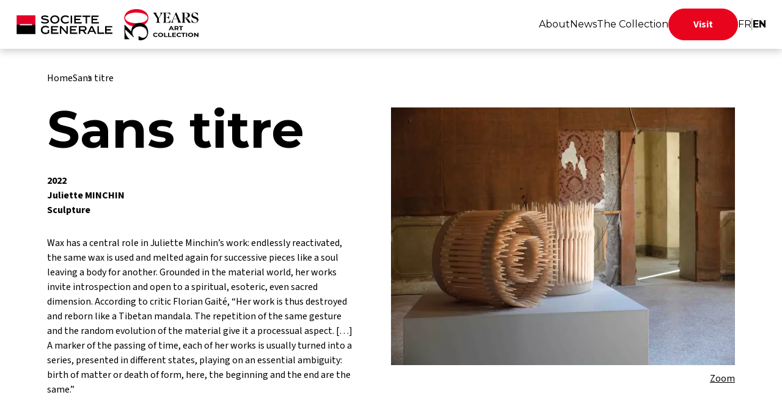

--- FILE ---
content_type: text/html; charset=UTF-8
request_url: https://collection.societegenerale.com/en/artworks/sans-titre-1
body_size: 6494
content:


<!-- THEME DEBUG -->
<!-- THEME HOOK: 'html' -->
<!-- FILE NAME SUGGESTIONS:
   * html--node--976.html.twig
   * html--node--%.html.twig
   * html--node.html.twig
   x html.html.twig
-->
<!-- BEGIN OUTPUT from 'themes/custom/sg_collection/templates/html/html.html.twig' -->
<!DOCTYPE html>
<html lang="en" dir="ltr" prefix="og: https://ogp.me/ns#">
<head>
      <!-- Google Tag Manager -->
    <script>(function(w,d,s,l,i){w[l]=w[l]||[];w[l].push({'gtm.start':
          new Date().getTime(),event:'gtm.js'});var f=d.getElementsByTagName(s)[0],
        j=d.createElement(s),dl=l!='dataLayer'?'&l='+l:'';j.async=true;j.src=
        'https://www.googletagmanager.com/gtm.js?id='+i+dl;f.parentNode.insertBefore(j,f);
      })(window,document,'script','dataLayer','GTM-5TCCHCV');</script>
    <!-- End Google Tag Manager -->
    <meta charset="utf-8" />
<link rel="canonical" href="https://collection.societegenerale.com/en/artworks/sans-titre-1" />
<meta property="og:url" content="https://collection.societegenerale.com/en/artworks/sans-titre-1" />
<meta property="og:title" content="Sans titre" />
<meta name="Generator" content="Drupal 10 (https://www.drupal.org)" />
<meta name="MobileOptimized" content="width" />
<meta name="HandheldFriendly" content="true" />
<meta name="viewport" content="width=device-width, initial-scale=1.0" />
<link rel="icon" href="/themes/custom/sg_collection/favicon.ico" type="image/vnd.microsoft.icon" />
<link rel="alternate" hreflang="fr" href="https://collection.societegenerale.com/oeuvres/sans-titre-1" />
<link rel="alternate" hreflang="en" href="https://collection.societegenerale.com/en/artworks/sans-titre-1" />

    <title>Sans titre | Collection d&#039;art Société Générale</title>
    <link rel="stylesheet" media="all" href="/sites/default/files/css/css_KpmIZ9EdOlNBLZsNoaSmGKy58HDaxDCMOKfSAnxqFCY.css" />
<link rel="stylesheet" media="all" href="/sites/default/files/css/css_95lcZpvorGOo1sSZEmMeewWVVV-kmtS4wz8rUEUE2x4.css" />
<link rel="stylesheet" media="all" href="https://fonts.googleapis.com/css2?family=Montserrat:ital,wght@0,100;0,200;0,300;0,400;0,500;0,600;0,700;0,800;0,900;1,100;1,200;1,300;1,400;1,500;1,600;1,700;1,800;1,900&amp;family=Source+Sans+3:ital,wght@0,200;0,300;0,400;0,500;0,600;0,700;0,800;0,900;1,200;1,300;1,400;1,500;1,600;1,700;1,800;1,900&amp;display=swap" />

      <script src="https://www.google.com/recaptcha/api.js?render=6LdB5x4nAAAAAChiHER-n8iW_rfkOn1yQjyTS-EV"></script>

        </head>
<body class="body_en_artworks_sans-titre-1">
      <!-- Google Tag Manager (noscript) -->
    <noscript><iframe src=https://www.googletagmanager.com/ns.html?id=GTM-5TCCHCV
                      height="0" width="0" style="display:none;visibility:hidden"></iframe></noscript>
    <!-- End Google Tag Manager (noscript) -->
  <a href="#main-content" class="visually-hidden focusable">
  Skip to main content
</a>



<!-- THEME DEBUG -->
<!-- THEME HOOK: 'off_canvas_page_wrapper' -->
<!-- BEGIN OUTPUT from 'core/modules/system/templates/off-canvas-page-wrapper.html.twig' -->
  <div class="dialog-off-canvas-main-canvas" data-off-canvas-main-canvas>
    

<!-- THEME DEBUG -->
<!-- THEME HOOK: 'page' -->
<!-- FILE NAME SUGGESTIONS:
   * page--node--976.html.twig
   * page--node--%.html.twig
   * page--node.html.twig
   x page.html.twig
-->
<!-- BEGIN OUTPUT from 'themes/custom/sg_collection/templates/page/page.html.twig' -->


<!-- THEME DEBUG -->
<!-- THEME HOOK: 'region' -->
<!-- FILE NAME SUGGESTIONS:
   x region--header.html.twig
   * region.html.twig
-->
<!-- BEGIN OUTPUT from 'themes/custom/sg_collection/templates/region/region--header.html.twig' -->

<header aria-label="Site header" class="header" id="header" role="banner">
  <nav aria-label="navigation" class="navbar">
    <div class="navbar__content">
      <a class="header-brand" href="https://collection.societegenerale.com/en">
                  <img width="373" height="52" class="logo" src="/sites/default/files/image/logo/SOC_30 Years art collection.svg" alt="C'est vous l'avenir, Société Générale">
              </a>
      <button class="menu-mobile-toggle" aria-label="Menu" type="button">
        <span></span>
        <span></span>
        <span></span>
      </button>
      <div class="navbar-link-content" id="navbarNavDropdown">
        <ul class="navbar-nav">
          

<!-- THEME DEBUG -->
<!-- THEME HOOK: 'block' -->
<!-- FILE NAME SUGGESTIONS:
   * block--navigationprincipale-2.html.twig
   x block--system-menu-block--main.html.twig
   * block--system-menu-block.html.twig
   * block--system.html.twig
   * block.html.twig
-->
<!-- BEGIN OUTPUT from 'themes/custom/sg_collection/templates/block/block--system-menu-block--main.html.twig' -->


<!-- THEME DEBUG -->
<!-- THEME HOOK: 'menu__main' -->
<!-- FILE NAME SUGGESTIONS:
   x menu--main.html.twig
   x menu--main.html.twig
   * menu.html.twig
-->
<!-- BEGIN OUTPUT from 'themes/custom/sg_collection/templates/menu/menu--main.html.twig' -->
    <li class="nav-item">
    <a href="/en/about" class="nav-link" data-drupal-link-system-path="node/5">About</a>
  </li>
    <li class="nav-item">
    <a href="/en/news" class="nav-link" data-drupal-link-system-path="node/2">News</a>
  </li>
    <li class="nav-item">
    <a href="/en/artworks-artists" class="nav-link" data-drupal-link-system-path="node/21">The Collection</a>
  </li>
          <li class="nav-item">
    <a href="/en/visit" class="last-nav-link" data-drupal-link-system-path="node/65">Visit</a>
  </li>

<!-- END OUTPUT from 'themes/custom/sg_collection/templates/menu/menu--main.html.twig' -->



<!-- END OUTPUT from 'themes/custom/sg_collection/templates/block/block--system-menu-block--main.html.twig' -->



<!-- THEME DEBUG -->
<!-- THEME HOOK: 'block' -->
<!-- FILE NAME SUGGESTIONS:
   * block--selecteurdelangue-2.html.twig
   x block--language-block--language-interface.html.twig
   * block--language-block.html.twig
   * block--language.html.twig
   * block.html.twig
-->
<!-- BEGIN OUTPUT from 'themes/custom/sg_collection/templates/block/block--language-block--language-interface.html.twig' -->

<li class="lang-selector">
      <div>
      <a href="/oeuvres/sans-titre-1" class="nav-link lang-link-fr" >FR</a>
    </div>
          <hr>
          <div>
      <a href="/en/artworks/sans-titre-1" class="nav-link lang-link is-active lang-link-en" aria-current="page">EN</a>
    </div>
      </li>

<!-- END OUTPUT from 'themes/custom/sg_collection/templates/block/block--language-block--language-interface.html.twig' -->


        </ul>
      </div>
    </div>
    <div class="menu-mobile">
      <ul class="mobile-navbar-nav">
        

<!-- THEME DEBUG -->
<!-- THEME HOOK: 'block' -->
<!-- FILE NAME SUGGESTIONS:
   * block--navigationprincipale-2.html.twig
   x block--system-menu-block--main.html.twig
   * block--system-menu-block.html.twig
   * block--system.html.twig
   * block.html.twig
-->
<!-- BEGIN OUTPUT from 'themes/custom/sg_collection/templates/block/block--system-menu-block--main.html.twig' -->


<!-- THEME DEBUG -->
<!-- THEME HOOK: 'menu__main' -->
<!-- FILE NAME SUGGESTIONS:
   x menu--main.html.twig
   x menu--main.html.twig
   * menu.html.twig
-->
<!-- BEGIN OUTPUT from 'themes/custom/sg_collection/templates/menu/menu--main.html.twig' -->
    <li class="nav-item">
    <a href="/en/about" class="nav-link" data-drupal-link-system-path="node/5">About</a>
  </li>
    <li class="nav-item">
    <a href="/en/news" class="nav-link" data-drupal-link-system-path="node/2">News</a>
  </li>
    <li class="nav-item">
    <a href="/en/artworks-artists" class="nav-link" data-drupal-link-system-path="node/21">The Collection</a>
  </li>
          <li class="nav-item">
    <a href="/en/visit" class="last-nav-link" data-drupal-link-system-path="node/65">Visit</a>
  </li>

<!-- END OUTPUT from 'themes/custom/sg_collection/templates/menu/menu--main.html.twig' -->



<!-- END OUTPUT from 'themes/custom/sg_collection/templates/block/block--system-menu-block--main.html.twig' -->



<!-- THEME DEBUG -->
<!-- THEME HOOK: 'block' -->
<!-- FILE NAME SUGGESTIONS:
   * block--selecteurdelangue-2.html.twig
   x block--language-block--language-interface.html.twig
   * block--language-block.html.twig
   * block--language.html.twig
   * block.html.twig
-->
<!-- BEGIN OUTPUT from 'themes/custom/sg_collection/templates/block/block--language-block--language-interface.html.twig' -->

<li class="lang-selector">
      <div>
      <a href="/oeuvres/sans-titre-1" class="nav-link lang-link-fr" >FR</a>
    </div>
          <hr>
          <div>
      <a href="/en/artworks/sans-titre-1" class="nav-link lang-link is-active lang-link-en" aria-current="page">EN</a>
    </div>
      </li>

<!-- END OUTPUT from 'themes/custom/sg_collection/templates/block/block--language-block--language-interface.html.twig' -->


      </ul>
    </div>
  </nav>
</header>

<!-- END OUTPUT from 'themes/custom/sg_collection/templates/region/region--header.html.twig' -->




<!-- THEME DEBUG -->
<!-- THEME HOOK: 'region' -->
<!-- FILE NAME SUGGESTIONS:
   x region--content.html.twig
   * region.html.twig
-->
<!-- BEGIN OUTPUT from 'themes/custom/sg_collection/templates/region/region--content.html.twig' -->
<main aria-label="Site main content" class="main-content position-relative" id="main-content" role="main">
<div data-drupal-messages-fallback class="hidden"></div>

<!-- THEME DEBUG -->
<!-- THEME HOOK: 'block' -->
<!-- FILE NAME SUGGESTIONS:
   x block--filsdariane.html.twig
   * block--system-breadcrumb-block.html.twig
   * block--system.html.twig
   * block.html.twig
-->
<!-- BEGIN OUTPUT from 'themes/custom/sg_collection/templates/block/block--filsdariane.html.twig' -->

<div id="block-filsdariane" class="breadcrumbs__wrapper">
      

<!-- THEME DEBUG -->
<!-- THEME HOOK: 'breadcrumb' -->
<!-- BEGIN OUTPUT from 'themes/custom/sg_collection/templates/parts/breadcrumb.html.twig' -->

<nav  class="breadcrumb" role="navigation" aria-labelledby="site-breadcrumb">
  <h2 id="system-breadcrumb" class="visually-hidden">Fil d'Ariane</h2>
  <ol>
        <li>
                    <a class="breadcrumb-link" href="/en" aria-current="false">Home</a>
            
    </li>
        <li>
                    <a class="breadcrumb-link" href="/en/artworks/sans-titre-1" aria-current="true">Sans titre</a>
            
    </li>
      </ol>
</nav>

<!-- END OUTPUT from 'themes/custom/sg_collection/templates/parts/breadcrumb.html.twig' -->


  </div>
<!-- END OUTPUT from 'themes/custom/sg_collection/templates/block/block--filsdariane.html.twig' -->



<!-- THEME DEBUG -->
<!-- THEME HOOK: 'block' -->
<!-- FILE NAME SUGGESTIONS:
   * block--sg-collection-content.html.twig
   * block--system-main-block.html.twig
   * block--system.html.twig
   x block.html.twig
-->
<!-- BEGIN OUTPUT from 'core/modules/block/templates/block.html.twig' -->
<div id="block-sg-collection-content">
  
    
      

<!-- THEME DEBUG -->
<!-- THEME HOOK: 'node' -->
<!-- FILE NAME SUGGESTIONS:
   * node--976--full.html.twig
   * node--976.html.twig
   * node--collection--full.html.twig
   x node--collection.html.twig
   * node--full.html.twig
   * node.html.twig
-->
<!-- BEGIN OUTPUT from 'themes/custom/sg_collection/templates/node/node--collection.html.twig' -->




  


<div  data-history-node-id="976" role="article" class="node_collection">
  <div class="collection-heading-bloc__wrapper">
    <a class="collection-heading--image__wrapper" href="javascript:;" data-fancybox data-src="/sites/default/files/2023-08/no-name-minchin-juliette.jpg">
              

<!-- THEME DEBUG -->
<!-- THEME HOOK: 'image_formatter' -->
<!-- BEGIN OUTPUT from 'core/modules/image/templates/image-formatter.html.twig' -->
  

<!-- THEME DEBUG -->
<!-- THEME HOOK: 'image_style' -->
<!-- BEGIN OUTPUT from 'core/modules/image/templates/image-style.html.twig' -->


<!-- THEME DEBUG -->
<!-- THEME HOOK: 'image' -->
<!-- BEGIN OUTPUT from 'themes/custom/sg_collection/templates/image/image.html.twig' -->
<img  loading="eager" src="/sites/default/files/styles/image_heading_oeuvre_artiste/public/2023-08/no-name-minchin-juliette.jpg.webp?itok=DyUgxYaz" width="563" height="422" alt="Alt Text" class="image" loading="eager" src="/sites/default/files/styles/image_heading_oeuvre_artiste/public/2023-08/no-name-minchin-juliette.jpg.webp?itok=DyUgxYaz" alt="Alt Text" />

<!-- END OUTPUT from 'themes/custom/sg_collection/templates/image/image.html.twig' -->



<!-- END OUTPUT from 'core/modules/image/templates/image-style.html.twig' -->



<!-- END OUTPUT from 'core/modules/image/templates/image-formatter.html.twig' -->


            <p class="collection-heading--image--label" role="button">Zoom</p>
    </a>
    <div class="collection-heading--content">
              <h1 class="collection-heading--title">Sans titre</h1>
            <div class="collection-heading--stats" role="list">
                                  <p class="collection-heading--stat" role="listitem">2022</p>
                          <p class="collection-heading--stat" role="listitem">Juliette MINCHIN</p>
                          <p class="collection-heading--stat" role="listitem">Sculpture</p>
                      </div>
      <div class="collection-heading--description">
        <p>Wax has a central role in Juliette Minchin’s work: endlessly reactivated, the same wax is used and melted again for successive pieces like a soul leaving a body for another. Grounded in the material world, her works invite introspection and open to a spiritual, esoteric, even sacred dimension. According to critic Florian Gaité, “Her work is thus destroyed and reborn like a Tibetan mandala. The repetition of the same gesture and the random evolution of the material give it a processual aspect. […] A marker of the passing of time, each of her works is usually turned into a series, presented in different states, playing on an essential ambiguity: birth of matter or death of form, here, the beginning and the end are the same.”</p><p><br /><br />Photo: @Juliette Minchin</p>
      </div>
    </div>
  </div>
  

<!-- THEME DEBUG -->
<!-- THEME HOOK: 'field' -->
<!-- FILE NAME SUGGESTIONS:
   * field--node--field-collection-contenu--collection.html.twig
   x field--node--field-collection-contenu.html.twig
   * field--node--collection.html.twig
   * field--field-collection-contenu.html.twig
   * field--entity-reference-revisions.html.twig
   * field.html.twig
-->
<!-- BEGIN OUTPUT from 'themes/custom/sg_collection/templates/field/field--node--field-collection-contenu.html.twig' -->

<div  class="field-collection-contenu">
      

<!-- THEME DEBUG -->
<!-- THEME HOOK: 'paragraph' -->
<!-- FILE NAME SUGGESTIONS:
   * paragraph--collection-bloc-artiste--default.html.twig
   x paragraph--collection-bloc-artiste.html.twig
   * paragraph--default.html.twig
   * paragraph.html.twig
-->
<!-- BEGIN OUTPUT from 'themes/custom/sg_collection/templates/paragraph/paragraph--collection-bloc-artiste.html.twig' -->

              
  
  
  
      

<!-- THEME DEBUG -->
<!-- THEME HOOK: 'paragraph' -->
<!-- FILE NAME SUGGESTIONS:
   * paragraph--collection-bloc-oeuvres-artiste--default.html.twig
   x paragraph--collection-bloc-oeuvres-artiste.html.twig
   * paragraph--default.html.twig
   * paragraph.html.twig
-->
<!-- BEGIN OUTPUT from 'themes/custom/sg_collection/templates/paragraph/paragraph--collection-bloc-oeuvres-artiste.html.twig' -->

<div  class="collection-bloc-oeuvres-artiste">
      
  </div>

<!-- END OUTPUT from 'themes/custom/sg_collection/templates/paragraph/paragraph--collection-bloc-oeuvres-artiste.html.twig' -->


  
  <div class="artist-bloc__wrapper">
    <div class="artist-bloc">
      <div class="artist-bloc--title artist-bloc-left">
        Juliette MINCHIN
      </div>
      <div class="artist-country artist-bloc-left">
                  France
              </div>
      <div class="artist-birthdate artist-bloc-left">
        Born in 1992
      </div>
      <div class="artist-photo__wrapper artist-bloc-photo">
        

<!-- THEME DEBUG -->
<!-- THEME HOOK: 'image_style' -->
<!-- BEGIN OUTPUT from 'core/modules/image/templates/image-style.html.twig' -->


<!-- THEME DEBUG -->
<!-- THEME HOOK: 'image' -->
<!-- BEGIN OUTPUT from 'themes/custom/sg_collection/templates/image/image.html.twig' -->
<img  src="/sites/default/files/styles/image_bloc_artiste/public/2023-08/minchin-juliette-portrait.jpeg.webp?itok=IwMB80h6" width="563" height="650" loading="lazy" class="image" loading="lazy" src="/sites/default/files/styles/image_bloc_artiste/public/2023-08/minchin-juliette-portrait.jpeg.webp?itok=IwMB80h6" alt="" />

<!-- END OUTPUT from 'themes/custom/sg_collection/templates/image/image.html.twig' -->



<!-- END OUTPUT from 'core/modules/image/templates/image-style.html.twig' -->


      </div>
      <div class="artist-bio artist-bloc-left">
        <p>Born in 1992 in Clamart, France.&nbsp;<br>Lives and works in Paris, France.&nbsp;<br><br>A graduate from the École Nationale Supérieur des Arts Décoratifs in scenography and from the Beaux-Arts de Paris, Juliette Minchin stages her works by working on materials, lighting, smells, and sounds to explore concepts revolving around transformation (plasticity, metamorphosis, growth, dissolution, destruction, deliquescence, degeneration…). The use of natural materials (clay, wax, wood, iron, liquids) gives her sculptures an organic dimension: their surface is similar to the aspect of skin. Juliette Minchin took part in many exhibitions in France and abroad, such as the BIS Biennale (Saint-Paul de Vence), « Sans Relâche » (Monnaie de Paris), the HOOP Biennale (Oosterhoutn the Netherlands), Melting Chamber (Selfridges, London), and De Cinere Surgo (Palermo, Italy).<br><br>Photo: @g.de Gaulle</p>
      </div>
      <div class="artist-bloc--actions artist-bloc-left">
        <a href="/en/artists/juliette-minchin" title="Read more" class="button-secondary">Read more</a>
      </div>
    </div>
  </div>

  

<!-- THEME DEBUG -->
<!-- THEME HOOK: 'views_view' -->
<!-- FILE NAME SUGGESTIONS:
   x views-view--listing-oeuvres-artiste.html.twig
   * views-view.html.twig
-->
<!-- BEGIN OUTPUT from 'themes/custom/sg_collection/templates/views/views-view--listing-oeuvres-artiste.html.twig' -->



<div class="portfolio__wrapper">
    <div class="portfolio">
      <h2 class="portfolio-title">
                Artwork of        <br/>
        Juliette MINCHIN
      </h2>
      <div class="portfolio-grid portfolio-listing-grid" role="list">
                              <div class="portfolio-grid-item" role="listitem">
            <a href="/en/artworks/sans-titre-1" class="portfolio--thumb">
              <div class="portfolio--thumb--image__wrapper">
                

<!-- THEME DEBUG -->
<!-- THEME HOOK: 'image_style' -->
<!-- BEGIN OUTPUT from 'core/modules/image/templates/image-style.html.twig' -->


<!-- THEME DEBUG -->
<!-- THEME HOOK: 'image' -->
<!-- BEGIN OUTPUT from 'themes/custom/sg_collection/templates/image/image.html.twig' -->
<img  src="/sites/default/files/styles/vignette_collection_masonry/public/2023-08/no-name-minchin-juliette.jpg.webp?itok=saQ0H3iC" width="720" height="540" alt="" loading="lazy" class="image" loading="lazy" src="/sites/default/files/styles/vignette_collection_masonry/public/2023-08/no-name-minchin-juliette.jpg.webp?itok=saQ0H3iC" alt="" />

<!-- END OUTPUT from 'themes/custom/sg_collection/templates/image/image.html.twig' -->



<!-- END OUTPUT from 'core/modules/image/templates/image-style.html.twig' -->


              </div>
              <div class="portfolio--thumb--title">
                Sans titre
              </div>
              <div class="portfolio--thumb--artist">
                Juliette MINCHIN
              </div>
            </a>
          </div>
              </div>
    </div>
  </div>

<!-- END OUTPUT from 'themes/custom/sg_collection/templates/views/views-view--listing-oeuvres-artiste.html.twig' -->



  

<!-- END OUTPUT from 'themes/custom/sg_collection/templates/paragraph/paragraph--collection-bloc-artiste.html.twig' -->


      

<!-- THEME DEBUG -->
<!-- THEME HOOK: 'paragraph' -->
<!-- FILE NAME SUGGESTIONS:
   * paragraph--from-library--default.html.twig
   * paragraph--from-library.html.twig
   * paragraph--default.html.twig
   x paragraph.html.twig
-->
<!-- BEGIN OUTPUT from 'modules/paragraphs/templates/paragraph.html.twig' -->
  <div class="paragraph paragraph--type--from-library paragraph--view-mode--default">
          

<!-- THEME DEBUG -->
<!-- THEME HOOK: 'field' -->
<!-- FILE NAME SUGGESTIONS:
   * field--paragraphs-library-item--paragraphs--paragraphs-library-item.html.twig
   * field--paragraphs-library-item--paragraphs.html.twig
   * field--paragraphs-library-item--paragraphs-library-item.html.twig
   * field--paragraphs.html.twig
   * field--entity-reference-revisions.html.twig
   x field.html.twig
-->
<!-- BEGIN OUTPUT from 'core/modules/system/templates/field.html.twig' -->

            <div>

<!-- THEME DEBUG -->
<!-- THEME HOOK: 'paragraph' -->
<!-- FILE NAME SUGGESTIONS:
   * paragraph--bloc-visit-collection--default.html.twig
   x paragraph--bloc-visit-collection.html.twig
   * paragraph--default.html.twig
   * paragraph.html.twig
-->
<!-- BEGIN OUTPUT from 'themes/custom/sg_collection/templates/paragraph/paragraph--bloc-visit-collection.html.twig' -->


<div  class="visit-collection">
  <div class="visit-collection-image__wrapper">
    

<!-- THEME DEBUG -->
<!-- THEME HOOK: 'image_style' -->
<!-- BEGIN OUTPUT from 'core/modules/image/templates/image-style.html.twig' -->


<!-- THEME DEBUG -->
<!-- THEME HOOK: 'image' -->
<!-- BEGIN OUTPUT from 'themes/custom/sg_collection/templates/image/image.html.twig' -->
<img  src="/sites/default/files/styles/bloc_collection/public/2023-08/visit-banner-2.jpg.webp?itok=-9NPY-Uw" alt="" class="image" loading="" src="/sites/default/files/styles/bloc_collection/public/2023-08/visit-banner-2.jpg.webp?itok=-9NPY-Uw" alt="" />

<!-- END OUTPUT from 'themes/custom/sg_collection/templates/image/image.html.twig' -->



<!-- END OUTPUT from 'core/modules/image/templates/image-style.html.twig' -->


  </div>
  <div class="visit-collection__wrapper">
    <div class="visit-collection-cta-container">
      <h2 class="visit-collection-title title-big">Visit the Collection</h2>
      <a href="/en/visit" class="button-primary">Book a visit</a>
    </div>
    <div class="visit-collection-infos-container">
      <div class="visit-collection-info-container">
        <img class="visit-collection-info-image" alt="" width="51" height="40" src="/themes/custom/sg_collection/dist/images/svg/group.svg"/>
        <div class="visit-collection-info-text">
          <p>The visit of the Collection is open to you! Come <strong>alone,</strong> in a <strong>group</strong> or on a <strong>school outing !</strong><br>&nbsp;</p>
        </div>
      </div>
      <div class="visit-collection-info-container">
        <img class="visit-collection-info-image" alt="" width="39" height="40" src="/themes/custom/sg_collection/dist/images/svg/visit.svg"/>
        <div class="visit-collection-info-text">
          <p>Reservation is mandatory in order to offer you <strong>a guided tour,</strong> at La Défense or by videoconference.</p>
        </div>
      </div>
    </div>
  </div>
</div>

<!-- END OUTPUT from 'themes/custom/sg_collection/templates/paragraph/paragraph--bloc-visit-collection.html.twig' -->

</div>
      
<!-- END OUTPUT from 'core/modules/system/templates/field.html.twig' -->


      </div>

<!-- END OUTPUT from 'modules/paragraphs/templates/paragraph.html.twig' -->


      

<!-- THEME DEBUG -->
<!-- THEME HOOK: 'paragraph' -->
<!-- FILE NAME SUGGESTIONS:
   * paragraph--last-news--default.html.twig
   x paragraph--last-news.html.twig
   * paragraph--default.html.twig
   * paragraph.html.twig
-->
<!-- BEGIN OUTPUT from 'themes/custom/sg_collection/templates/paragraph/paragraph--last-news.html.twig' -->

<div class="news__wrapper">
      <h2 class="news-title title-big-medium-mobile">Latest news </h2>
    

<!-- THEME DEBUG -->
<!-- THEME HOOK: 'container' -->
<!-- BEGIN OUTPUT from 'core/modules/system/templates/container.html.twig' -->
<div class="views-element-container">

<!-- THEME DEBUG -->
<!-- THEME HOOK: 'views_view' -->
<!-- FILE NAME SUGGESTIONS:
   x views-view--dernier-articles.html.twig
   * views-view.html.twig
-->
<!-- BEGIN OUTPUT from 'themes/custom/sg_collection/templates/views/views-view--dernier-articles.html.twig' -->


<div class="swiper news-swiper">
  <div class="swiper-wrapper">
                <div class="swiper-slide">
        <a class="news-thumb" href="/en/news/best-wishes-2026">
          <div class="news-thumb--content">
            

<!-- THEME DEBUG -->
<!-- THEME HOOK: 'image_style' -->
<!-- BEGIN OUTPUT from 'core/modules/image/templates/image-style.html.twig' -->


<!-- THEME DEBUG -->
<!-- THEME HOOK: 'image' -->
<!-- BEGIN OUTPUT from 'themes/custom/sg_collection/templates/image/image.html.twig' -->
<img  src="/sites/default/files/styles/vignette_article_square/public/2026-01/Luxembourg%201%20HD.jpg.webp?itok=uXxoQlqR" width="369" height="369" loading="lazy" class="image" loading="lazy" src="/sites/default/files/styles/vignette_article_square/public/2026-01/Luxembourg%201%20HD.jpg.webp?itok=uXxoQlqR" alt="" />

<!-- END OUTPUT from 'themes/custom/sg_collection/templates/image/image.html.twig' -->



<!-- END OUTPUT from 'core/modules/image/templates/image-style.html.twig' -->


            <span class="news-thumb--title">Best Wishes for 2026</span>
          </div>
        </a>
      </div>
                <div class="swiper-slide">
        <a class="news-thumb" href="/en/news/generation">
          <div class="news-thumb--content">
            

<!-- THEME DEBUG -->
<!-- THEME HOOK: 'image_style' -->
<!-- BEGIN OUTPUT from 'core/modules/image/templates/image-style.html.twig' -->


<!-- THEME DEBUG -->
<!-- THEME HOOK: 'image' -->
<!-- BEGIN OUTPUT from 'themes/custom/sg_collection/templates/image/image.html.twig' -->
<img  src="/sites/default/files/styles/vignette_article_square/public/data/oeuvres_d3010/fiche/1050/media-full_juliette_green_-_comment_une_recette_traverse-t-elle_le_temps_acrylique_sur_papier_1_x_2_m_2022_-_image_hd_300_dpi_cmjn_085bf.jpg.webp?itok=ZSdA3MJz" width="369" height="369" loading="lazy" class="image" loading="lazy" src="/sites/default/files/styles/vignette_article_square/public/data/oeuvres_d3010/fiche/1050/media-full_juliette_green_-_comment_une_recette_traverse-t-elle_le_temps_acrylique_sur_papier_1_x_2_m_2022_-_image_hd_300_dpi_cmjn_085bf.jpg.webp?itok=ZSdA3MJz" alt="" />

<!-- END OUTPUT from 'themes/custom/sg_collection/templates/image/image.html.twig' -->



<!-- END OUTPUT from 'core/modules/image/templates/image-style.html.twig' -->


            <span class="news-thumb--title">Génération !</span>
          </div>
        </a>
      </div>
                <div class="swiper-slide">
        <a class="news-thumb" href="/en/news/collection-celebrates-its-30th-anniversary">
          <div class="news-thumb--content">
            

<!-- THEME DEBUG -->
<!-- THEME HOOK: 'image_style' -->
<!-- BEGIN OUTPUT from 'core/modules/image/templates/image-style.html.twig' -->


<!-- THEME DEBUG -->
<!-- THEME HOOK: 'image' -->
<!-- BEGIN OUTPUT from 'themes/custom/sg_collection/templates/image/image.html.twig' -->
<img  src="/sites/default/files/styles/vignette_article_square/public/2025-04/SOC_Collection_30ans-Sem-FR_104_White.png.webp?itok=DUO_DkO5" width="369" height="369" loading="lazy" class="image" loading="lazy" src="/sites/default/files/styles/vignette_article_square/public/2025-04/SOC_Collection_30ans-Sem-FR_104_White.png.webp?itok=DUO_DkO5" alt="" />

<!-- END OUTPUT from 'themes/custom/sg_collection/templates/image/image.html.twig' -->



<!-- END OUTPUT from 'core/modules/image/templates/image-style.html.twig' -->


            <span class="news-thumb--title">The Collection celebrates Its 30th Anniversary</span>
          </div>
        </a>
      </div>
      </div>
</div>

<!-- END OUTPUT from 'themes/custom/sg_collection/templates/views/views-view--dernier-articles.html.twig' -->

</div>

<!-- END OUTPUT from 'core/modules/system/templates/container.html.twig' -->


    <div class="news__wrapper--actions">
      <a href="/en/news" class="button-secondary">See our news </a>
    </div>
  </div>

<!-- END OUTPUT from 'themes/custom/sg_collection/templates/paragraph/paragraph--last-news.html.twig' -->


  </div>

<!-- END OUTPUT from 'themes/custom/sg_collection/templates/field/field--node--field-collection-contenu.html.twig' -->


</div>

<!-- END OUTPUT from 'themes/custom/sg_collection/templates/node/node--collection.html.twig' -->


  </div>

<!-- END OUTPUT from 'core/modules/block/templates/block.html.twig' -->


</main>

<!-- END OUTPUT from 'themes/custom/sg_collection/templates/region/region--content.html.twig' -->




<!-- THEME DEBUG -->
<!-- THEME HOOK: 'region' -->
<!-- FILE NAME SUGGESTIONS:
   x region--footer.html.twig
   * region.html.twig
-->
<!-- BEGIN OUTPUT from 'themes/custom/sg_collection/templates/region/region--footer.html.twig' -->
<footer aria-label="Site footer" class="footer" id="footer" role="contentinfo">
  <div class="footer__content">
    <a class="footer-logo__wrapper" href="https://collection.societegenerale.com/en">
      <img class="footer-logo" src="/themes/custom/sg_collection/dist/images/svg/logo.svg" width="189" height="39" alt="Société Générale">
    </a>
    <div class="footer-links">
      <div class="footer-insta__wrapper">
        <a class="footer-link footer-link-insta" href="https://www.instagram.com/collectionsocietegenerale/" target="_blank">
          <img class="footer-logo-instagram" src="/themes/custom/sg_collection/dist/images/svg/instagram.svg" width="26" height="26" alt="" aria-hidden="true">
          <span class="">Follow-us on Instagram</span>
        </a>
      </div>
      <div class="footer-other-links__wrapper" role="list">
        

<!-- THEME DEBUG -->
<!-- THEME HOOK: 'block' -->
<!-- FILE NAME SUGGESTIONS:
   * block--pieddepage.html.twig
   x block--system-menu-block--footer.html.twig
   * block--system-menu-block.html.twig
   * block--system.html.twig
   * block.html.twig
-->
<!-- BEGIN OUTPUT from 'themes/custom/sg_collection/templates/block/block--system-menu-block--footer.html.twig' -->


<!-- THEME DEBUG -->
<!-- THEME HOOK: 'menu__footer' -->
<!-- FILE NAME SUGGESTIONS:
   x menu--footer.html.twig
   x menu--footer.html.twig
   * menu.html.twig
-->
<!-- BEGIN OUTPUT from 'themes/custom/sg_collection/templates/menu/menu--footer.html.twig' -->
  <a href="/en/legal-information" class="footer-link" role="listitem" data-drupal-link-system-path="node/8">Legal information</a>
  <a href="/en/accessibility" class="footer-link" role="listitem" data-drupal-link-system-path="node/9">Accessibility</a>
  <a href="/en/help" class="footer-link" role="listitem" data-drupal-link-system-path="node/32">Help</a>
  <a href="/en/data-protection" class="footer-link" role="listitem" data-drupal-link-system-path="node/64">Data protection</a>
  <a href="/en/cookies-charter" class="footer-link" role="listitem" data-drupal-link-system-path="node/7">Cookies charter</a>
<a href="javascript:Didomi.preferences.show()" role="listitem" class="footer-link" >Cookies management</a>

<!-- END OUTPUT from 'themes/custom/sg_collection/templates/menu/menu--footer.html.twig' -->



<!-- END OUTPUT from 'themes/custom/sg_collection/templates/block/block--system-menu-block--footer.html.twig' -->


      </div>
    </div>
  </div>
</footer>

<!-- END OUTPUT from 'themes/custom/sg_collection/templates/region/region--footer.html.twig' -->



<!-- END OUTPUT from 'themes/custom/sg_collection/templates/page/page.html.twig' -->


  </div>

<!-- END OUTPUT from 'core/modules/system/templates/off-canvas-page-wrapper.html.twig' -->



<script type="application/json" data-drupal-selector="drupal-settings-json">{"path":{"baseUrl":"\/","scriptPath":null,"pathPrefix":"en\/","currentPath":"node\/976","currentPathIsAdmin":false,"isFront":false,"currentLanguage":"en"},"pluralDelimiter":"\u0003","suppressDeprecationErrors":true,"ckeditorAccordion":{"accordionStyle":{"collapseAll":null,"keepRowsOpen":null,"animateAccordionOpenAndClose":1,"openTabsWithHash":1}},"user":{"uid":0,"permissionsHash":"a5dca27c23b56947d70799e5861a93195bfaf8bec856616df67d374ce2d56928"}}</script>
<script src="/sites/default/files/js/js_KXPFTt1SfAbxwMat2yZ4CzEtZiRhmhc4gW8nzo7wq_g.js"></script>
<script src="/themes/custom/sg_collection/dist/js/app.js?t7irpa" defer></script>
<script src="/modules/ckeditor_accordion/js/accordion.frontend.min.js?t7irpa"></script>
<script src="/themes/custom/sg_collection/dist/js/sliderNews.js?v=1" defer></script>
<script src="/themes/custom/sg_collection/dist/js/collectionMasonry.js?v=1" defer></script>
<script src="/themes/custom/sg_collection/dist/js/portfolio.js?v=1" defer></script>
<script src="/themes/custom/sg_collection/dist/js/collectionFancybox.js?v=1" defer></script>

</body>
</html>

<!-- END OUTPUT from 'themes/custom/sg_collection/templates/html/html.html.twig' -->



--- FILE ---
content_type: text/html; charset=utf-8
request_url: https://www.google.com/recaptcha/api2/anchor?ar=1&k=6LdB5x4nAAAAAChiHER-n8iW_rfkOn1yQjyTS-EV&co=aHR0cHM6Ly9jb2xsZWN0aW9uLnNvY2lldGVnZW5lcmFsZS5jb206NDQz&hl=en&v=PoyoqOPhxBO7pBk68S4YbpHZ&size=invisible&anchor-ms=20000&execute-ms=30000&cb=ysmf3xa3l427
body_size: 49828
content:
<!DOCTYPE HTML><html dir="ltr" lang="en"><head><meta http-equiv="Content-Type" content="text/html; charset=UTF-8">
<meta http-equiv="X-UA-Compatible" content="IE=edge">
<title>reCAPTCHA</title>
<style type="text/css">
/* cyrillic-ext */
@font-face {
  font-family: 'Roboto';
  font-style: normal;
  font-weight: 400;
  font-stretch: 100%;
  src: url(//fonts.gstatic.com/s/roboto/v48/KFO7CnqEu92Fr1ME7kSn66aGLdTylUAMa3GUBHMdazTgWw.woff2) format('woff2');
  unicode-range: U+0460-052F, U+1C80-1C8A, U+20B4, U+2DE0-2DFF, U+A640-A69F, U+FE2E-FE2F;
}
/* cyrillic */
@font-face {
  font-family: 'Roboto';
  font-style: normal;
  font-weight: 400;
  font-stretch: 100%;
  src: url(//fonts.gstatic.com/s/roboto/v48/KFO7CnqEu92Fr1ME7kSn66aGLdTylUAMa3iUBHMdazTgWw.woff2) format('woff2');
  unicode-range: U+0301, U+0400-045F, U+0490-0491, U+04B0-04B1, U+2116;
}
/* greek-ext */
@font-face {
  font-family: 'Roboto';
  font-style: normal;
  font-weight: 400;
  font-stretch: 100%;
  src: url(//fonts.gstatic.com/s/roboto/v48/KFO7CnqEu92Fr1ME7kSn66aGLdTylUAMa3CUBHMdazTgWw.woff2) format('woff2');
  unicode-range: U+1F00-1FFF;
}
/* greek */
@font-face {
  font-family: 'Roboto';
  font-style: normal;
  font-weight: 400;
  font-stretch: 100%;
  src: url(//fonts.gstatic.com/s/roboto/v48/KFO7CnqEu92Fr1ME7kSn66aGLdTylUAMa3-UBHMdazTgWw.woff2) format('woff2');
  unicode-range: U+0370-0377, U+037A-037F, U+0384-038A, U+038C, U+038E-03A1, U+03A3-03FF;
}
/* math */
@font-face {
  font-family: 'Roboto';
  font-style: normal;
  font-weight: 400;
  font-stretch: 100%;
  src: url(//fonts.gstatic.com/s/roboto/v48/KFO7CnqEu92Fr1ME7kSn66aGLdTylUAMawCUBHMdazTgWw.woff2) format('woff2');
  unicode-range: U+0302-0303, U+0305, U+0307-0308, U+0310, U+0312, U+0315, U+031A, U+0326-0327, U+032C, U+032F-0330, U+0332-0333, U+0338, U+033A, U+0346, U+034D, U+0391-03A1, U+03A3-03A9, U+03B1-03C9, U+03D1, U+03D5-03D6, U+03F0-03F1, U+03F4-03F5, U+2016-2017, U+2034-2038, U+203C, U+2040, U+2043, U+2047, U+2050, U+2057, U+205F, U+2070-2071, U+2074-208E, U+2090-209C, U+20D0-20DC, U+20E1, U+20E5-20EF, U+2100-2112, U+2114-2115, U+2117-2121, U+2123-214F, U+2190, U+2192, U+2194-21AE, U+21B0-21E5, U+21F1-21F2, U+21F4-2211, U+2213-2214, U+2216-22FF, U+2308-230B, U+2310, U+2319, U+231C-2321, U+2336-237A, U+237C, U+2395, U+239B-23B7, U+23D0, U+23DC-23E1, U+2474-2475, U+25AF, U+25B3, U+25B7, U+25BD, U+25C1, U+25CA, U+25CC, U+25FB, U+266D-266F, U+27C0-27FF, U+2900-2AFF, U+2B0E-2B11, U+2B30-2B4C, U+2BFE, U+3030, U+FF5B, U+FF5D, U+1D400-1D7FF, U+1EE00-1EEFF;
}
/* symbols */
@font-face {
  font-family: 'Roboto';
  font-style: normal;
  font-weight: 400;
  font-stretch: 100%;
  src: url(//fonts.gstatic.com/s/roboto/v48/KFO7CnqEu92Fr1ME7kSn66aGLdTylUAMaxKUBHMdazTgWw.woff2) format('woff2');
  unicode-range: U+0001-000C, U+000E-001F, U+007F-009F, U+20DD-20E0, U+20E2-20E4, U+2150-218F, U+2190, U+2192, U+2194-2199, U+21AF, U+21E6-21F0, U+21F3, U+2218-2219, U+2299, U+22C4-22C6, U+2300-243F, U+2440-244A, U+2460-24FF, U+25A0-27BF, U+2800-28FF, U+2921-2922, U+2981, U+29BF, U+29EB, U+2B00-2BFF, U+4DC0-4DFF, U+FFF9-FFFB, U+10140-1018E, U+10190-1019C, U+101A0, U+101D0-101FD, U+102E0-102FB, U+10E60-10E7E, U+1D2C0-1D2D3, U+1D2E0-1D37F, U+1F000-1F0FF, U+1F100-1F1AD, U+1F1E6-1F1FF, U+1F30D-1F30F, U+1F315, U+1F31C, U+1F31E, U+1F320-1F32C, U+1F336, U+1F378, U+1F37D, U+1F382, U+1F393-1F39F, U+1F3A7-1F3A8, U+1F3AC-1F3AF, U+1F3C2, U+1F3C4-1F3C6, U+1F3CA-1F3CE, U+1F3D4-1F3E0, U+1F3ED, U+1F3F1-1F3F3, U+1F3F5-1F3F7, U+1F408, U+1F415, U+1F41F, U+1F426, U+1F43F, U+1F441-1F442, U+1F444, U+1F446-1F449, U+1F44C-1F44E, U+1F453, U+1F46A, U+1F47D, U+1F4A3, U+1F4B0, U+1F4B3, U+1F4B9, U+1F4BB, U+1F4BF, U+1F4C8-1F4CB, U+1F4D6, U+1F4DA, U+1F4DF, U+1F4E3-1F4E6, U+1F4EA-1F4ED, U+1F4F7, U+1F4F9-1F4FB, U+1F4FD-1F4FE, U+1F503, U+1F507-1F50B, U+1F50D, U+1F512-1F513, U+1F53E-1F54A, U+1F54F-1F5FA, U+1F610, U+1F650-1F67F, U+1F687, U+1F68D, U+1F691, U+1F694, U+1F698, U+1F6AD, U+1F6B2, U+1F6B9-1F6BA, U+1F6BC, U+1F6C6-1F6CF, U+1F6D3-1F6D7, U+1F6E0-1F6EA, U+1F6F0-1F6F3, U+1F6F7-1F6FC, U+1F700-1F7FF, U+1F800-1F80B, U+1F810-1F847, U+1F850-1F859, U+1F860-1F887, U+1F890-1F8AD, U+1F8B0-1F8BB, U+1F8C0-1F8C1, U+1F900-1F90B, U+1F93B, U+1F946, U+1F984, U+1F996, U+1F9E9, U+1FA00-1FA6F, U+1FA70-1FA7C, U+1FA80-1FA89, U+1FA8F-1FAC6, U+1FACE-1FADC, U+1FADF-1FAE9, U+1FAF0-1FAF8, U+1FB00-1FBFF;
}
/* vietnamese */
@font-face {
  font-family: 'Roboto';
  font-style: normal;
  font-weight: 400;
  font-stretch: 100%;
  src: url(//fonts.gstatic.com/s/roboto/v48/KFO7CnqEu92Fr1ME7kSn66aGLdTylUAMa3OUBHMdazTgWw.woff2) format('woff2');
  unicode-range: U+0102-0103, U+0110-0111, U+0128-0129, U+0168-0169, U+01A0-01A1, U+01AF-01B0, U+0300-0301, U+0303-0304, U+0308-0309, U+0323, U+0329, U+1EA0-1EF9, U+20AB;
}
/* latin-ext */
@font-face {
  font-family: 'Roboto';
  font-style: normal;
  font-weight: 400;
  font-stretch: 100%;
  src: url(//fonts.gstatic.com/s/roboto/v48/KFO7CnqEu92Fr1ME7kSn66aGLdTylUAMa3KUBHMdazTgWw.woff2) format('woff2');
  unicode-range: U+0100-02BA, U+02BD-02C5, U+02C7-02CC, U+02CE-02D7, U+02DD-02FF, U+0304, U+0308, U+0329, U+1D00-1DBF, U+1E00-1E9F, U+1EF2-1EFF, U+2020, U+20A0-20AB, U+20AD-20C0, U+2113, U+2C60-2C7F, U+A720-A7FF;
}
/* latin */
@font-face {
  font-family: 'Roboto';
  font-style: normal;
  font-weight: 400;
  font-stretch: 100%;
  src: url(//fonts.gstatic.com/s/roboto/v48/KFO7CnqEu92Fr1ME7kSn66aGLdTylUAMa3yUBHMdazQ.woff2) format('woff2');
  unicode-range: U+0000-00FF, U+0131, U+0152-0153, U+02BB-02BC, U+02C6, U+02DA, U+02DC, U+0304, U+0308, U+0329, U+2000-206F, U+20AC, U+2122, U+2191, U+2193, U+2212, U+2215, U+FEFF, U+FFFD;
}
/* cyrillic-ext */
@font-face {
  font-family: 'Roboto';
  font-style: normal;
  font-weight: 500;
  font-stretch: 100%;
  src: url(//fonts.gstatic.com/s/roboto/v48/KFO7CnqEu92Fr1ME7kSn66aGLdTylUAMa3GUBHMdazTgWw.woff2) format('woff2');
  unicode-range: U+0460-052F, U+1C80-1C8A, U+20B4, U+2DE0-2DFF, U+A640-A69F, U+FE2E-FE2F;
}
/* cyrillic */
@font-face {
  font-family: 'Roboto';
  font-style: normal;
  font-weight: 500;
  font-stretch: 100%;
  src: url(//fonts.gstatic.com/s/roboto/v48/KFO7CnqEu92Fr1ME7kSn66aGLdTylUAMa3iUBHMdazTgWw.woff2) format('woff2');
  unicode-range: U+0301, U+0400-045F, U+0490-0491, U+04B0-04B1, U+2116;
}
/* greek-ext */
@font-face {
  font-family: 'Roboto';
  font-style: normal;
  font-weight: 500;
  font-stretch: 100%;
  src: url(//fonts.gstatic.com/s/roboto/v48/KFO7CnqEu92Fr1ME7kSn66aGLdTylUAMa3CUBHMdazTgWw.woff2) format('woff2');
  unicode-range: U+1F00-1FFF;
}
/* greek */
@font-face {
  font-family: 'Roboto';
  font-style: normal;
  font-weight: 500;
  font-stretch: 100%;
  src: url(//fonts.gstatic.com/s/roboto/v48/KFO7CnqEu92Fr1ME7kSn66aGLdTylUAMa3-UBHMdazTgWw.woff2) format('woff2');
  unicode-range: U+0370-0377, U+037A-037F, U+0384-038A, U+038C, U+038E-03A1, U+03A3-03FF;
}
/* math */
@font-face {
  font-family: 'Roboto';
  font-style: normal;
  font-weight: 500;
  font-stretch: 100%;
  src: url(//fonts.gstatic.com/s/roboto/v48/KFO7CnqEu92Fr1ME7kSn66aGLdTylUAMawCUBHMdazTgWw.woff2) format('woff2');
  unicode-range: U+0302-0303, U+0305, U+0307-0308, U+0310, U+0312, U+0315, U+031A, U+0326-0327, U+032C, U+032F-0330, U+0332-0333, U+0338, U+033A, U+0346, U+034D, U+0391-03A1, U+03A3-03A9, U+03B1-03C9, U+03D1, U+03D5-03D6, U+03F0-03F1, U+03F4-03F5, U+2016-2017, U+2034-2038, U+203C, U+2040, U+2043, U+2047, U+2050, U+2057, U+205F, U+2070-2071, U+2074-208E, U+2090-209C, U+20D0-20DC, U+20E1, U+20E5-20EF, U+2100-2112, U+2114-2115, U+2117-2121, U+2123-214F, U+2190, U+2192, U+2194-21AE, U+21B0-21E5, U+21F1-21F2, U+21F4-2211, U+2213-2214, U+2216-22FF, U+2308-230B, U+2310, U+2319, U+231C-2321, U+2336-237A, U+237C, U+2395, U+239B-23B7, U+23D0, U+23DC-23E1, U+2474-2475, U+25AF, U+25B3, U+25B7, U+25BD, U+25C1, U+25CA, U+25CC, U+25FB, U+266D-266F, U+27C0-27FF, U+2900-2AFF, U+2B0E-2B11, U+2B30-2B4C, U+2BFE, U+3030, U+FF5B, U+FF5D, U+1D400-1D7FF, U+1EE00-1EEFF;
}
/* symbols */
@font-face {
  font-family: 'Roboto';
  font-style: normal;
  font-weight: 500;
  font-stretch: 100%;
  src: url(//fonts.gstatic.com/s/roboto/v48/KFO7CnqEu92Fr1ME7kSn66aGLdTylUAMaxKUBHMdazTgWw.woff2) format('woff2');
  unicode-range: U+0001-000C, U+000E-001F, U+007F-009F, U+20DD-20E0, U+20E2-20E4, U+2150-218F, U+2190, U+2192, U+2194-2199, U+21AF, U+21E6-21F0, U+21F3, U+2218-2219, U+2299, U+22C4-22C6, U+2300-243F, U+2440-244A, U+2460-24FF, U+25A0-27BF, U+2800-28FF, U+2921-2922, U+2981, U+29BF, U+29EB, U+2B00-2BFF, U+4DC0-4DFF, U+FFF9-FFFB, U+10140-1018E, U+10190-1019C, U+101A0, U+101D0-101FD, U+102E0-102FB, U+10E60-10E7E, U+1D2C0-1D2D3, U+1D2E0-1D37F, U+1F000-1F0FF, U+1F100-1F1AD, U+1F1E6-1F1FF, U+1F30D-1F30F, U+1F315, U+1F31C, U+1F31E, U+1F320-1F32C, U+1F336, U+1F378, U+1F37D, U+1F382, U+1F393-1F39F, U+1F3A7-1F3A8, U+1F3AC-1F3AF, U+1F3C2, U+1F3C4-1F3C6, U+1F3CA-1F3CE, U+1F3D4-1F3E0, U+1F3ED, U+1F3F1-1F3F3, U+1F3F5-1F3F7, U+1F408, U+1F415, U+1F41F, U+1F426, U+1F43F, U+1F441-1F442, U+1F444, U+1F446-1F449, U+1F44C-1F44E, U+1F453, U+1F46A, U+1F47D, U+1F4A3, U+1F4B0, U+1F4B3, U+1F4B9, U+1F4BB, U+1F4BF, U+1F4C8-1F4CB, U+1F4D6, U+1F4DA, U+1F4DF, U+1F4E3-1F4E6, U+1F4EA-1F4ED, U+1F4F7, U+1F4F9-1F4FB, U+1F4FD-1F4FE, U+1F503, U+1F507-1F50B, U+1F50D, U+1F512-1F513, U+1F53E-1F54A, U+1F54F-1F5FA, U+1F610, U+1F650-1F67F, U+1F687, U+1F68D, U+1F691, U+1F694, U+1F698, U+1F6AD, U+1F6B2, U+1F6B9-1F6BA, U+1F6BC, U+1F6C6-1F6CF, U+1F6D3-1F6D7, U+1F6E0-1F6EA, U+1F6F0-1F6F3, U+1F6F7-1F6FC, U+1F700-1F7FF, U+1F800-1F80B, U+1F810-1F847, U+1F850-1F859, U+1F860-1F887, U+1F890-1F8AD, U+1F8B0-1F8BB, U+1F8C0-1F8C1, U+1F900-1F90B, U+1F93B, U+1F946, U+1F984, U+1F996, U+1F9E9, U+1FA00-1FA6F, U+1FA70-1FA7C, U+1FA80-1FA89, U+1FA8F-1FAC6, U+1FACE-1FADC, U+1FADF-1FAE9, U+1FAF0-1FAF8, U+1FB00-1FBFF;
}
/* vietnamese */
@font-face {
  font-family: 'Roboto';
  font-style: normal;
  font-weight: 500;
  font-stretch: 100%;
  src: url(//fonts.gstatic.com/s/roboto/v48/KFO7CnqEu92Fr1ME7kSn66aGLdTylUAMa3OUBHMdazTgWw.woff2) format('woff2');
  unicode-range: U+0102-0103, U+0110-0111, U+0128-0129, U+0168-0169, U+01A0-01A1, U+01AF-01B0, U+0300-0301, U+0303-0304, U+0308-0309, U+0323, U+0329, U+1EA0-1EF9, U+20AB;
}
/* latin-ext */
@font-face {
  font-family: 'Roboto';
  font-style: normal;
  font-weight: 500;
  font-stretch: 100%;
  src: url(//fonts.gstatic.com/s/roboto/v48/KFO7CnqEu92Fr1ME7kSn66aGLdTylUAMa3KUBHMdazTgWw.woff2) format('woff2');
  unicode-range: U+0100-02BA, U+02BD-02C5, U+02C7-02CC, U+02CE-02D7, U+02DD-02FF, U+0304, U+0308, U+0329, U+1D00-1DBF, U+1E00-1E9F, U+1EF2-1EFF, U+2020, U+20A0-20AB, U+20AD-20C0, U+2113, U+2C60-2C7F, U+A720-A7FF;
}
/* latin */
@font-face {
  font-family: 'Roboto';
  font-style: normal;
  font-weight: 500;
  font-stretch: 100%;
  src: url(//fonts.gstatic.com/s/roboto/v48/KFO7CnqEu92Fr1ME7kSn66aGLdTylUAMa3yUBHMdazQ.woff2) format('woff2');
  unicode-range: U+0000-00FF, U+0131, U+0152-0153, U+02BB-02BC, U+02C6, U+02DA, U+02DC, U+0304, U+0308, U+0329, U+2000-206F, U+20AC, U+2122, U+2191, U+2193, U+2212, U+2215, U+FEFF, U+FFFD;
}
/* cyrillic-ext */
@font-face {
  font-family: 'Roboto';
  font-style: normal;
  font-weight: 900;
  font-stretch: 100%;
  src: url(//fonts.gstatic.com/s/roboto/v48/KFO7CnqEu92Fr1ME7kSn66aGLdTylUAMa3GUBHMdazTgWw.woff2) format('woff2');
  unicode-range: U+0460-052F, U+1C80-1C8A, U+20B4, U+2DE0-2DFF, U+A640-A69F, U+FE2E-FE2F;
}
/* cyrillic */
@font-face {
  font-family: 'Roboto';
  font-style: normal;
  font-weight: 900;
  font-stretch: 100%;
  src: url(//fonts.gstatic.com/s/roboto/v48/KFO7CnqEu92Fr1ME7kSn66aGLdTylUAMa3iUBHMdazTgWw.woff2) format('woff2');
  unicode-range: U+0301, U+0400-045F, U+0490-0491, U+04B0-04B1, U+2116;
}
/* greek-ext */
@font-face {
  font-family: 'Roboto';
  font-style: normal;
  font-weight: 900;
  font-stretch: 100%;
  src: url(//fonts.gstatic.com/s/roboto/v48/KFO7CnqEu92Fr1ME7kSn66aGLdTylUAMa3CUBHMdazTgWw.woff2) format('woff2');
  unicode-range: U+1F00-1FFF;
}
/* greek */
@font-face {
  font-family: 'Roboto';
  font-style: normal;
  font-weight: 900;
  font-stretch: 100%;
  src: url(//fonts.gstatic.com/s/roboto/v48/KFO7CnqEu92Fr1ME7kSn66aGLdTylUAMa3-UBHMdazTgWw.woff2) format('woff2');
  unicode-range: U+0370-0377, U+037A-037F, U+0384-038A, U+038C, U+038E-03A1, U+03A3-03FF;
}
/* math */
@font-face {
  font-family: 'Roboto';
  font-style: normal;
  font-weight: 900;
  font-stretch: 100%;
  src: url(//fonts.gstatic.com/s/roboto/v48/KFO7CnqEu92Fr1ME7kSn66aGLdTylUAMawCUBHMdazTgWw.woff2) format('woff2');
  unicode-range: U+0302-0303, U+0305, U+0307-0308, U+0310, U+0312, U+0315, U+031A, U+0326-0327, U+032C, U+032F-0330, U+0332-0333, U+0338, U+033A, U+0346, U+034D, U+0391-03A1, U+03A3-03A9, U+03B1-03C9, U+03D1, U+03D5-03D6, U+03F0-03F1, U+03F4-03F5, U+2016-2017, U+2034-2038, U+203C, U+2040, U+2043, U+2047, U+2050, U+2057, U+205F, U+2070-2071, U+2074-208E, U+2090-209C, U+20D0-20DC, U+20E1, U+20E5-20EF, U+2100-2112, U+2114-2115, U+2117-2121, U+2123-214F, U+2190, U+2192, U+2194-21AE, U+21B0-21E5, U+21F1-21F2, U+21F4-2211, U+2213-2214, U+2216-22FF, U+2308-230B, U+2310, U+2319, U+231C-2321, U+2336-237A, U+237C, U+2395, U+239B-23B7, U+23D0, U+23DC-23E1, U+2474-2475, U+25AF, U+25B3, U+25B7, U+25BD, U+25C1, U+25CA, U+25CC, U+25FB, U+266D-266F, U+27C0-27FF, U+2900-2AFF, U+2B0E-2B11, U+2B30-2B4C, U+2BFE, U+3030, U+FF5B, U+FF5D, U+1D400-1D7FF, U+1EE00-1EEFF;
}
/* symbols */
@font-face {
  font-family: 'Roboto';
  font-style: normal;
  font-weight: 900;
  font-stretch: 100%;
  src: url(//fonts.gstatic.com/s/roboto/v48/KFO7CnqEu92Fr1ME7kSn66aGLdTylUAMaxKUBHMdazTgWw.woff2) format('woff2');
  unicode-range: U+0001-000C, U+000E-001F, U+007F-009F, U+20DD-20E0, U+20E2-20E4, U+2150-218F, U+2190, U+2192, U+2194-2199, U+21AF, U+21E6-21F0, U+21F3, U+2218-2219, U+2299, U+22C4-22C6, U+2300-243F, U+2440-244A, U+2460-24FF, U+25A0-27BF, U+2800-28FF, U+2921-2922, U+2981, U+29BF, U+29EB, U+2B00-2BFF, U+4DC0-4DFF, U+FFF9-FFFB, U+10140-1018E, U+10190-1019C, U+101A0, U+101D0-101FD, U+102E0-102FB, U+10E60-10E7E, U+1D2C0-1D2D3, U+1D2E0-1D37F, U+1F000-1F0FF, U+1F100-1F1AD, U+1F1E6-1F1FF, U+1F30D-1F30F, U+1F315, U+1F31C, U+1F31E, U+1F320-1F32C, U+1F336, U+1F378, U+1F37D, U+1F382, U+1F393-1F39F, U+1F3A7-1F3A8, U+1F3AC-1F3AF, U+1F3C2, U+1F3C4-1F3C6, U+1F3CA-1F3CE, U+1F3D4-1F3E0, U+1F3ED, U+1F3F1-1F3F3, U+1F3F5-1F3F7, U+1F408, U+1F415, U+1F41F, U+1F426, U+1F43F, U+1F441-1F442, U+1F444, U+1F446-1F449, U+1F44C-1F44E, U+1F453, U+1F46A, U+1F47D, U+1F4A3, U+1F4B0, U+1F4B3, U+1F4B9, U+1F4BB, U+1F4BF, U+1F4C8-1F4CB, U+1F4D6, U+1F4DA, U+1F4DF, U+1F4E3-1F4E6, U+1F4EA-1F4ED, U+1F4F7, U+1F4F9-1F4FB, U+1F4FD-1F4FE, U+1F503, U+1F507-1F50B, U+1F50D, U+1F512-1F513, U+1F53E-1F54A, U+1F54F-1F5FA, U+1F610, U+1F650-1F67F, U+1F687, U+1F68D, U+1F691, U+1F694, U+1F698, U+1F6AD, U+1F6B2, U+1F6B9-1F6BA, U+1F6BC, U+1F6C6-1F6CF, U+1F6D3-1F6D7, U+1F6E0-1F6EA, U+1F6F0-1F6F3, U+1F6F7-1F6FC, U+1F700-1F7FF, U+1F800-1F80B, U+1F810-1F847, U+1F850-1F859, U+1F860-1F887, U+1F890-1F8AD, U+1F8B0-1F8BB, U+1F8C0-1F8C1, U+1F900-1F90B, U+1F93B, U+1F946, U+1F984, U+1F996, U+1F9E9, U+1FA00-1FA6F, U+1FA70-1FA7C, U+1FA80-1FA89, U+1FA8F-1FAC6, U+1FACE-1FADC, U+1FADF-1FAE9, U+1FAF0-1FAF8, U+1FB00-1FBFF;
}
/* vietnamese */
@font-face {
  font-family: 'Roboto';
  font-style: normal;
  font-weight: 900;
  font-stretch: 100%;
  src: url(//fonts.gstatic.com/s/roboto/v48/KFO7CnqEu92Fr1ME7kSn66aGLdTylUAMa3OUBHMdazTgWw.woff2) format('woff2');
  unicode-range: U+0102-0103, U+0110-0111, U+0128-0129, U+0168-0169, U+01A0-01A1, U+01AF-01B0, U+0300-0301, U+0303-0304, U+0308-0309, U+0323, U+0329, U+1EA0-1EF9, U+20AB;
}
/* latin-ext */
@font-face {
  font-family: 'Roboto';
  font-style: normal;
  font-weight: 900;
  font-stretch: 100%;
  src: url(//fonts.gstatic.com/s/roboto/v48/KFO7CnqEu92Fr1ME7kSn66aGLdTylUAMa3KUBHMdazTgWw.woff2) format('woff2');
  unicode-range: U+0100-02BA, U+02BD-02C5, U+02C7-02CC, U+02CE-02D7, U+02DD-02FF, U+0304, U+0308, U+0329, U+1D00-1DBF, U+1E00-1E9F, U+1EF2-1EFF, U+2020, U+20A0-20AB, U+20AD-20C0, U+2113, U+2C60-2C7F, U+A720-A7FF;
}
/* latin */
@font-face {
  font-family: 'Roboto';
  font-style: normal;
  font-weight: 900;
  font-stretch: 100%;
  src: url(//fonts.gstatic.com/s/roboto/v48/KFO7CnqEu92Fr1ME7kSn66aGLdTylUAMa3yUBHMdazQ.woff2) format('woff2');
  unicode-range: U+0000-00FF, U+0131, U+0152-0153, U+02BB-02BC, U+02C6, U+02DA, U+02DC, U+0304, U+0308, U+0329, U+2000-206F, U+20AC, U+2122, U+2191, U+2193, U+2212, U+2215, U+FEFF, U+FFFD;
}

</style>
<link rel="stylesheet" type="text/css" href="https://www.gstatic.com/recaptcha/releases/PoyoqOPhxBO7pBk68S4YbpHZ/styles__ltr.css">
<script nonce="jowD1_4Bi514b2_Sc_nQDg" type="text/javascript">window['__recaptcha_api'] = 'https://www.google.com/recaptcha/api2/';</script>
<script type="text/javascript" src="https://www.gstatic.com/recaptcha/releases/PoyoqOPhxBO7pBk68S4YbpHZ/recaptcha__en.js" nonce="jowD1_4Bi514b2_Sc_nQDg">
      
    </script></head>
<body><div id="rc-anchor-alert" class="rc-anchor-alert"></div>
<input type="hidden" id="recaptcha-token" value="[base64]">
<script type="text/javascript" nonce="jowD1_4Bi514b2_Sc_nQDg">
      recaptcha.anchor.Main.init("[\x22ainput\x22,[\x22bgdata\x22,\x22\x22,\[base64]/[base64]/[base64]/[base64]/[base64]/UltsKytdPUU6KEU8MjA0OD9SW2wrK109RT4+NnwxOTI6KChFJjY0NTEyKT09NTUyOTYmJk0rMTxjLmxlbmd0aCYmKGMuY2hhckNvZGVBdChNKzEpJjY0NTEyKT09NTYzMjA/[base64]/[base64]/[base64]/[base64]/[base64]/[base64]/[base64]\x22,\[base64]\\u003d\x22,\x22TcOww7XCicO7FsOdwrnCnnk2G8OYEVTChHkiw6bDqyHCpXk9fcO2w4UCw47CilNtEyXDlsKmw6shEMKSw5rDlcOdWMOEwpAYcS7CmVbDiRd8w5TComRgQcKNJX7DqQ9+w5BlesKNB8K0OcKwYloMwrgcwpN/[base64]/CqsKZMcKMwp3DkMOlw4YYw5HDhsO2wqp1HCoxwpbDtsOnTU3DtcO8TcOcwpU0UMOTQ1NZaibDm8K7X8KewqfCkMOzSm/CgRjDlWnCpw1iX8OAMsO7wozDj8OTwq9ewqp9XHhuOsO+wo0RKcOhSwPCtMKUbkLDtB0HVFVkNVzCgMKewpQvARzCicKCWVTDjg/CvcKew4N1EcOBwq7Ck8KFfsONFWrDs8KMwpMAwoPCicKdw6rDgELCkm8Tw5kFwrEtw5XCi8Khwq3DocOJdsKPLsO8w4ZOwqTDvsKWwq9Ow6zCmCVeMsKnFcOaZXTCt8KmH1/CrsO0w4cnw4Jnw4MLDcOTZMKsw7MKw5vCv2HDisKnwqjCssO1GwYKw5IAYMKrasKfUsKudMOqTSfCtxM9wpnDjMOJwovCjlZoQcK5TUgRYsOVw653woxmO0/DrxRTw6xfw5PCmsKuw40WA8ODwpvCl8O/EkvCocKvw7sSw5xew4k0IMKkw5Z9w4N/NCnDux7CjMKvw6Utw4oSw53Cj8KFD8KbXybDqMOCFsO5M3rCmsKANBDDtnRkfRPDmhHDu1kwQcOFGcKywqPDssK0WMKkwro7w5cQUmExwrEhw5DCnMOBYsKLw7YSwrY9D8K3wqXCjcOMwo0SHcKEw45mwp3CnVLCtsO5w7vCm8K/[base64]/wq7Dol7CvSxwKFnClsK6GMOGBWTDkF3DtjMQw6HCh0RiE8KAwpdZQizDlsOUwoXDjcOAw5TCgMOqW8OjEsKgX8OCesOSwrpSVMKyew4swq/DkE3DjMKJS8Omw6YmdsO0a8O5w7xQw6MkwovCuMKvRC7DgyjCjxA0woDCilvCisOFdcOIwowUNcKdLxNKw686e8OEIBAwGmxtwojCm8O7w4/DjHgBd8K4woxhF3DDvSYDVMO5eMKgwpBDwrddwrNkwpPDnMKbJsOcfcKdw5PDgGnDmEYKwovCvMO3D8OncMOVfsOJasO6DMKwSsOmEy0Ne8K5DQtHP3EUw7ZHG8OVw7PCicK8wqLComHDsgnDmsORYsK9ZVBEwq4rH2p/MMOVw4s9K8OUw6HCrcOOG3EaccKOwpzCrEpUwqvCuQjCu3wCwrI3IBMGw7XDg3VtVUrCiB9uw4DCgCzCo1Utw7k1SsOLw7fDjzfDtcK8w7JZwqzCoEBiwo9JZ8KlZsOWd8KuVl/Dpyl5D3YWEcOCMi88w77DgU/Do8KNw6rCg8KvYC0Fw61qw4p1ViUDw4fDkTXCgcKqbE/[base64]/DuMKcGcKQJTTDoHEqwpzDucK8wrbDv8Khw71+JsONw4c/AMK2Skc6w77Dvxh0QkQAZjrDh1PDihB1IgTCs8O+w79rc8KxFiNJw4paX8OhwqwmwoXChiMDXsO3woJbf8K6wqIOeGB3w6M5woMdw6nCi8Kmw4zDji9+w48xw7PDhg0se8OVwoFCQ8K1MlPCnTHDtmEnecKAcG/CmxZZR8K2I8KFw5zCqgLDvVw6wrwWwrkMw7VMw73DtsO0wqXDvcKAZF3DvywqQUgOE1ghwrVFwpsBwqdDw7NcCB3CtDjCoMKrw4E/wr1hw6/[base64]/w7nDgyQUw6DDrMKIwp8Vw6gKUkcZDiZKwqxSwrvChFMOacKWw5/CoiokAgrDrD15NsKiVcO1YD3DpsO4wpA+OsKjGANlw60jw63DlcO8GxnDqm3Du8KhMEopw7TCoMKvw5vCtcOgwpPCjFMXwpnCvjbDtcOiC350Yykmwp3Cv8OSw6TCvcKbw4EzeShtd24swqXCuWDDhHHDt8Ofw7vDlsKPT17DoUfCs8Oiw7/DpsK4wrQlFRLCqBo5CxbCicOZIGvCpW7CicO+wpnCnkFgUjZIwr3DqSDCuktBMw4iw5LCrhRvXANkDsKLXcONG1vDn8KFX8K4w5IpYFpgwp/CjcOgC8KULw8PGcOvw6zCshbCokwgwrfDnMKHw5zCh8K4wprClMKBw74Cw5vCrMKFOMKbwofCpxFDwqsgDkLCosKVw5HDlsKFDMOgQlHDu8OfVhjDvnTDjMK2w4gOJcK5w67Dt1LCtsKlZT5cEcKcZ8OcwoXDjsKPwp07wp/DvG86w4PDmsKOw7F3GsOGSMK7Z1XCjsO9C8K6wrtaDkIgHMORw7Zcw6xCPcOBccKMw4LDgC7DvsKQUMOjTnHCssO4f8OlHsO4w6Fowr3Cn8OaVjYnNcOKdRQMw4Z/w6x7ZipHRcOMQ1lAYMKPHwrDu3XCq8KLw792wrfCuMKkw5/DkMKWaG0xwopkcMKnLBbDtMKmwoBQUwROwofClSHDgHUNIsOYwp0MwoFRYsO8ScO+wp3ChHlsQQ9of1TDnHbCuH7CuMOTwqXCm8OJAsKPCQ5Rwr7Dn3kbXMOkwrXDlEAEdkPDujYvwqteNsOoHyrDlMKrFMKvOGYnRS5FDMOECXDDjsO+w4p8CXZhwo7CvF1Fwr/CtMOmTyEfVh9Qw4s2wpPClsO/wpPCiwLDs8OEI8OOwq7CvR3DvXHCsQNiSMObFCvDmsKOTMKYw5QRwpzDmDHDisO+w4B/w5RJw73CsmZnFsKeMlB5wpFUw5RDwrzCsiBxTcKDw4llwojDscOzw7XClgElIjHDpcKTwoU+w4nChjUjdsKuAsKlw7lew6xCQwDDuMOPwoTDihJmwobCsGw0w6nDjWpiwozDgFwTwr0/KWLDqH3CmMKswqLDncOHwrJTwoTDmsKhXXrCocKCQsK4wpJjw6svw4HDjiILwrg0wqfDsC1pw4PDv8OxwoZGRyHDrkgOw4rDknbDnWXCksO8HsKdL8KewpDCp8ObwpbClMKfOcKPwpfDsMKBw5FCw5JiQA8KTE00eMOGdB/DusOlXsKIw4hmKSh3woF2B8O7P8K1bcOow5cQwoprXMOCwq5+eMKiw4A7wpVFbcKuRMOGUsOtNUhUwr7CpVbDjcK0wpTCmMKie8KpfGgpJHkld1d7wodCPFHDjMOowpMOIQFZw7UvJnbChsOsw4HCs1rDi8OnT8OXI8KGwqshYsOJTXkScHYKVj/Drw3DksKxZMK8w6rCssKgVgHCucO9TgnDscKxNCEuMcOobcO4wofDqwjCncKrwrzDncK9wozCqXocdgtxw5Iiem/[base64]/DiFBQw67Crhd2wrTDqX57KSdiQcOrw48bNsKiH8OFUMO7OMO4VU8pw5BnDwrDgMOnwq7Dl2vCh1E2w5JxN8OdIMK0w7fDhjJJAMOhwoTDqmVMwoXCiMOmwqEww4jCisKEGzfCkcOTdn0gw7/CtsKYw5Akwrgvw5HDkxt6wp/[base64]/d8KuwpfDvcKvf0HDncO4w67DksKSJSfCrk3Dqihewo0SwojCgMOiS1LDiRXCkcOkMg3CoMOuwolFCMOdw5ctw6cIAlADZcKeb0LChcO/w7hEw7PDu8OUwpYSKj7DsXvCpi5Iw7MUwpQ+EVl5w5dtZynDkAwUwrvDncKQXDN+wqVMw7ICwovDnzXCgB7Cq8OIw6DDm8KkdVFFccKTwrDDhSnDmzUbJcOwG8OEw78xLsO2wrfCkcKYwrjDkMOzOhZfTz/Cm1nCvsO0wo/Cky08wp3CiMOKGVPDncOIV8OLZsOIwq3CinfDqxZjb37Ct2oUwrTCsS9kfcO0FsK9NSnDpGnCsk1OZMO4AMOiwr3CgkQzw5/DtcKQw6ZxKi3DjGAqOxfDkjIcwrLDvXTCpkXCqQ92w5YowrLCkENXGRYoX8KUEFYwd8OOwpYiwrkfw7VUwr4jNUnDm1l1eMOgUMK/[base64]/X2vCjQ/[base64]/CncOBbcOAfFgtwqM6wpbCgMKNwoXCosKIw6zDgMKwwqxQw5JiXXc5woM9csOGw4PDqChJMhQkWcOvwprDo8KAH23DqmfDgyx8MsKkwrDCjsK4wo/DvHIMwoPDtcObfcKow7ASMAjDh8K7UldEwq/DgjTCojcTwq44HBEcF2/DkH3DmMKpWVfCjcKnwrUIOcKYwpnDm8O+w7/CscK+wq7CuzLCmV/DmcOHXV3CjcOrWR7DsMOxwoPCrn/DqcOfGQXCksK2eMKAw47Cr1bDjihVw6VeHGHCgcODDMKuasKufsO/VsO4w5sgRHjCjATDjcKBPsKVw7bDtzrCknAow4DCncOIwpDCusKhPSLCisOrw6QxExrCh8KrJVh2DlPDnMKSUDcOacKLBMK5csKfw4zCmMOOLcOBVsORwpYGV1TCp8OVwrPCisOAw7M1wpzDqxFpPsOEGW3Dm8O3ax4IwpdJwqYLM8KZw5w3w7tBwoPCn2HCjMK/RMOxwpJWwqE9w6LCoiUow5/[base64]/Cv8KRw6nChTILwrQNesKyw4nCgsKnwpzClcKvB8KAHcKcw5bCkcOzw4PDm1zCm0cww4nDhT7Cgk1OwofCvxR9wpfDjlhMwrTDtGXDukzDpMKcGMOWSMK/Q8Kbw4obwr3Du3bCnMO9w6AJw6gIHAINwrt1EG9vw4powpZww54Yw7DCusOjT8O2wonDpsKGAMK3B2QpO8KIJUnDlXbDjWHCocOVAcOuNsO1wpYQw4rCoUDCusOTw6LDtsOJX29mwp8gwq/Dm8KYw6AbNDUCW8KULSvCj8O4OkvDhMKCF8K1V1fCgDdUTcOIwqjChjHCoMO1RURBwrUiwoVDwqFXIAYhwpFxwpnDgTBTW8OWdsK3w5hcN2ZkCkjChkB6wqTDhz7DosKfaRrCsMKQC8K/w5rClMK5XsOZPcKWRHfCtMOibzVUw7Z+bMKyPcKsw5nDhBtIEAnDtkwtw496w443SgtoAsKkXcOZwqYOw6pzwohwSsOUwpQnw4ExYsKRF8OAw4sHwo3Dp8OlNVEVAnXCvcKMwq/DpsOIwpHDkMKAwrZ+I03DpcOhXcOww67CtDdqcsK/wpZzLWPDqMONwrrDhhfDoMKvNHXDkAzCqHFiXMOLJjTDs8Oew5I4wqfDiHIXPW0YG8Otw4AgCMKgwqwWDQ3Dp8KrZmzCk8KYw6VWw5HDv8KOw7dWOwkpw6jCnhRRw5dbRik/w7LDv8KOw4PDsMK2woM3woDCvBcdwrDCv8KHDMO3w5p8Z8OjKg/CvTrCk8KDw7nCuHwZOMO+w50iT3YGej7CrMOcTDDDqMOpw5oJw6MJWCrCkzIVw6LDlcKIw6/DrMK+w6tpAlgJLF88JxvCu8O9Rkxnw4rDhALChkMbwo0Jw6MhwonDp8O2wrsnw7PDhcKuwqDDvDLDlj3DshZnwoJIBkDCsMOjw6PCqsKjw6bChMOacsKmLcOjw4vCsWXCj8KQwoZXwqvCh3lVw5bDucK8LSsOwr/ChAzDninCosOWwqzCj2ElwqF/wp7Co8OzK8OEecO5J1tvI39FYsK/[base64]/CjcKdah/DmcOnwrl0dMOvw78jL8K2w7EaZsKoSTHCk8KeAsO/T3jDoHtmwos3ZULChsKIwq3DssO2w5DDhcOBeVAfwqDDjsOzwrNlTmbDtsOOZWvDpcO+VmnCncO6wocROcOnR8KywrsZG0nDsMK7w4HDgg3CrsOBw7HCuHHCqcKbwpEJDlFVEg0xwqXCqMK0Ry7DtScleMOUw4J1w7s/w5lRPmfCn8KKE3XCmsK0HsOqw4XDmDFbw4HCrCNewqA/wonDr1TCnMOywqkHJ8Kiw4XCrsKKw7rDrMKXwrxzBRPDhSR0VcO+wrXCicKiwqnDosKaw7jCr8K9CcOebmfCmcOWwoQfJ3Zye8OPG1fCusKQwpPCicOaXsK7w7HDqGPDksKEwo/DsVApw4TCv8O4NMKUKcKVeFxdS8O0fSMsdT7CrzYuw5BiMg95CMOYwp/Djn/DpUbDuMOCA8KMSMOowrvCp8KNwozCphEiw4oLw60lRFQSwpjDg8OoZFRrCcOLwroFAsKaw5LCinPChcK4C8KlTsKQaMKffMKdw69pwr1cw48Kw4VewpEVURHDgxLCkVJuw7cpw7YNMinCosKBwobDpMOeL2/CoyPDgMK4wrjCmANnw5XDt8KyDMK5ZsKBw6/[base64]/CsMOCwqgBKMOmAAjCsE0awojCv8OALx7Dlgtgw45JPhx6f0HCmsO6GnAUw4VPwoM9Vz9PO300w4PDqMKvwrx0w5YkF2oMUcKxfyYpBcOwwoTCn8KPG8KqIMOVwonCscKrIMKYQMKGw7MGwq8HwoPCgsO3w6s/wpJXw6jDmsKcNMK3R8KGexPDicKRwrNxC1jCicO2NVvDmhPCtELCpmgPXz3Ch1PDmk5PdRVvc8ORN8O2w655ZG3DvhsfEMKST2VRwocjw7bDrcKpLcKiw6/CssKqw5VHw4tyEMK3MGrDk8OHSMO4w4bDiQzChcOkwp07BMO3JyfCjcOzEEN/EMO1wrrCtx/Ch8O0MUEuwrfDmm/Ck8O8wrHDpMKkcy7ClMKewpjCv2vCo1MBw6DDkcKmwqQgw4gPwrLCusK4w6bDskLDqsOJwoTDlFdwwrdkwqIKw4fDtsKZZcKRw40ZeMOSS8K/VRDCncKwwq0Nw6HDlD7ChTBhdRzClh0Uwp3DjSA0aSnCmSHCucOXQMOLwrIWfjrDs8KqcEo4w6/CicOYw7HClsKaUsOFwrFMb0XCncKXQHkjw5LCqh3Ck8Kbw5TDq2bDgzTChMKHcmFUO8KZw4AIK1rDg8Khw60pIHHDrcKXQsKmXRgIKcOsVx4iBMO/RsKIJEsTbcKVw6TDvcKfF8KVVgAdwqXDvDIKw5bCqybDgsK4w7QsCHvCjsKLRsKPOMOhRsKxNQFhw5Jnw4vClCjDqMOmDVHClMKNw5PDgcO0KMO9Lmw5ScOEw7zDqFthX2pQwp7DtsK1ZsOSFFQmN8OIwr/[base64]/CsXLDvH1qOsKcdkTCnsKlwpsaTALDvhLCgT4Xwr/[base64]/IcO1wozCqC3CnCJcw48dw6kKRk8Zw6XChXzCjF7DmMO+w6pAw40OXMOyw58QwpXCucKAAUzDp8OZTMKCDcKXw7LDh8OFw5DCjRPDrjMHIRTCjS1YAmfCn8OcwosuwonDv8K+wpHDnSplwrEMFGHDoxcBwrXDvRrClFMgwp/[base64]/CvsOkwqfCjGnDo8Oyw6jCq8KSRGByZQ3CmxnDhcOfRjXClRvDjQXCq8O8w4pFw5suwqPCtMOpw4TDhMOnIWnDtsKqwo5qBh9qw5g+HcKiB8ORJcKAwodfwrHDhMKdw7NQUsKvwp7DtiQSwrTDjcOLQcKJwpo2UMO/OMKIJ8OSQ8OJw4zDmEvDscKEHsKJWT3Clg7DnhINwoZhw5zDmmvCqDTCn8KeV8O/ST3Dv8OfAcKlT8O0F13CmsK1wpLCrFdPR8OETcK6w5jDrWDDjMOvwrvCncKfZ8Kgw4zCm8ORw6/DqQ0TEMKyesO5AAUYc8OjQhTCiT3DjMOaTcKXRsOswonCj8K7fTnCmsKjwpLCmj9fwqzCoE8xfsO7QTxKwqXDsAvDp8Knw7vCu8K4w54oMMODwqbCosKtNsObwo0kw4HDpMKfwoXCkcKLEQY3wphSbTDDgnbCq2rComHDrgTDn8OZQUopw57CtG7DukIsLS/CiMOoD8OnwqXDrcOlesOxwq7DvcOPwooQeRYdEnkTRR0DwoPDksOfwrjDk2oiUj8XwpHCuAlqT8O4cmJgYMOUHVAtcADCh8Otwo4+MHvCt0rDs0XClMOoQMOjw58dWcO/w4jDuzzDlUDCtH7CvcKCKRhiwpVAw53CsXzDqWIdw6JOMHYadcKLcMOHw5jCpcOFdljDnsKTUMOcwoI7asKHw6N3w7bDkwVdX8KMUDRqWMOawrZjw6/[base64]/dXPCqQxgRMKkGFVhSsOeIMKQwo7Dr8OFViTCm1jDpgTCojNIwqZKw5VCIMOIwqrDplkKOVddw4IuNQB8wpDDl1FNw5gfw7dPwqhML8OITUgRwrDCtE/[base64]/[base64]/UMKRE8OxFsOxbBDCj8OuPsKFw6AnGxsow5HCtlXDuj/[base64]/DjE3CucKRGsKVwoRHw4DCisKYKmnCm8OXDUVrwoAvc3zCrgvDvwDChALCqU81wrI+w5lxw6Bbw4AIwoTDpcOaRcKbfMKowp/[base64]/CqcOGwohbXcKUwoNdMMKTwqXCs8KJwrfCrmk2w5rCims0K8KeNMK0fsKkw5Fiwo4Kw69EZwPCjcOtC0zCrcKpF1JCwpvDsTIGJxPCtsORw4IlwpUwQAJ0KMOTwqbChzzDsMOGccKlYMK0PcK9fCnCqsOCw5/Dlwp8wrDCvsKmworDrzldwqjCu8K+wrpMwpNcw6PDs14UDm7CrMOmF8O5w5dbw7nDoAPCv18Dw4t3w4DCrxjDkSlNFMOQHWjDrsKOKiPDgCtsDMK+worDocKaX8KVOnM/w5ZdPsKXwprClcKxw5jCrsKQWgIfw6XChCReJMOOw5XColtsJXTCmsOJwqJOw43DgkFpB8K3w6DCuDvDthNRwoHDk8K/[base64]/CucKqw6NLwpnCnMKYwpDDugFgw5LDgzpFYMOfcxkhwpjClsOrwrbDjittIsK/[base64]/Cq8KgDgXDkcO+w7B6N1XCgSTDn8Oew7AWwqbDhcOpfAvDq8Oiw7wqUcOVwq/DtMKTNQEdel/DslM+wrB6IcKQJsOPwrwAwoEHw67CgMOFDMO3w5o1wozDl8O9woIkw6PCuzTDsMODJUN3w6vChWUwJMKfOcOBwo7CiMOew7/DqkPCpMKfUUwXw6jDnlnCjk3DtS/DtcKPw50JwpvChMOPwo0GfDprIcO8UmsrwpbCjSVobRdRQMOxRcOSwrfDpWgZw4DDsQ5Gw4/DgcO1wqlwwobClmjCr17Ct8KrT8KlesOJwqR4wpl5w7vDlcKmS3YycSHDm8Ofw4cYw5DDsQl3w6UmO8KYwprCmsK7GsKmwoDDtcKNw7USw65EMnJbwq8YfgfCjXrCgMOkMFDDk23DrSwdecOZwr/[base64]/Cu0s4wqJuw5EWwpIPw7gvw63CosOvw5A1eMKINyfDgcK2w79hwofDji7DmcOsw6YEEGtOw5TDvsK7w4duETNRw6/CuXjCpsOQb8KEw6fCjwNWwolDw4cewqfCqcKvw7tGcVfDijfDjA7Cm8KVT8KHwosKw7vDusOVKg7CoGPChXTCjF3CpsO9ecOva8KaWFLDoMKBw6bChMOWVsKxw7jDtcK5XsKTGcOjBsOPw4cCZcOOA8O/w63CksKVwqEzwqVZw7w/w5MCw4LDicKHw4nCuMKxQT4MBzJNYm5OwotCw4nDtcOtw7nCphjCt8O/Tjk1wpxlD0ovwppDFRfDkhPDsgQiwowiw7Mvwppyw6Ycw7nCjBF8a8KuwrLDrT48wrPClTDCjsK2VcKSwojDh8KLwqnCjcOdw4nDhUvCjWhxwq3CvFUyTsOhw6M/w5XCqADCnsOyaMKvwqjDj8OjJcKfwpdKMTnCncO8SwxcD2pCDGxeF17ClsOrVWkjw6tiw64SOhw4wqrDsMKfFG9IX8OQIlhwJnMlYcK/fsKNDcOVJsKBwpBYw6htwp9Owq41w5gRRwIbRnI8wrdJeiLDhsOMw7Imwr/DuFLCrmbCgsOdwrDCgWvCicK/aMOBw7YPwqTDhVh6ElYMP8KlaRg9TMKBI8KoSRjCozXDscKhHD5Vwoocw5FkwrbDicOudmNRa8K0w7bChxLDnTrCm8KvwrHCgEZzXCh8wr9Aw5XCj3rDsx3CpyBUw7HCgFrDnQvDmCPDnMOww4Z/w6FDU2fDssKxwqo3wrY4DMKHw4XDo8OKwpjCgjVGwrfCtcKlZMO+wqnDjMOGw5xQw4rClcKcw6gZwo3Ck8OYw742w6rCp3Y1wojCu8KXw7ZVw5IOw5MkN8OyX1TDky3Dq8KXwqBEwq/Dk8KrC3DCnMOkw6rDj106aMKdw6pow6vCs8K6LsOsEmTCmnHCuj7CjTx4IcKNJi/[base64]/DhxXDn8OEwp/DtxAxMAZnwqHDkA3Dg8KhIQLCsARjw7bCogbCjwk4w6BNwrjDvsORwoBiwq7CiBLDmsOZwpUhLyUawpsNNsK7w5zChm/DgGTCmzTDtMOkw7VZwqnDhsK1wpvCoiBhRsOOwoTDqsKJwr4ZCGzCsMOuwrMxYsKhw6nCqsOIw4vDjsOxw5rDrRDDi8KLwrd9w7JNwoESK8ObDsKAwqF8dMKAw4fCjMOjwrUjTBMufQDDrUDCm0rDiWrCrVQJRcKvb8OPNcK7bTBew54RJGLCiCXCgcObA8Kpw6/CpWFswrlpDMOyGsK+wrIJVcKPS8OrHT95w7EFT31wD8Oew5fDpgTCpj5Ww6zCgsKHZMOKw5LDnS7CpMOtesOTPwZGE8KlUBJ3woM7wr8kw5Ivw5c7w4VBOsO5wqhiw6jDtMO6wocMwq7Dkm0AVsKdf8OIJsKWw4zDg1YwbcKfN8KFB1TCuXPDjHfDq3VvbV/ClzJvw5TDln/Cj3MGRsK0w4zDt8ONw4TCrwd5JMO7E2ZEw4wZw7/CilbCpMKlw4g1w5nDusO4eMO4D8KfZsK/YMOCwqcmW8O/Pkc+J8KYw4zChsOfwp/Cr8Oaw7vCjsOeXW04I0PCqcO0C2Jrah9+cTZcw5rCgsKqAgbCm8OqNXXCsAFOwp84w47Cq8Kdw5cDA8OHwpNeRBDCl8O3wpR9BUbCnGNjwqXCu8OLw4XCgS3Dv1vDicK4wq06w6F4aRgtwrfDoyPCsMOqw7oTw6jDpMKrZMK1w6hKwqJ/w6DDkUzDscORcljCl8OWw5HDn8OdAsKYw51Gwpw4Q3IlPTVxMknDq0wgwqgsw6fCk8Kgwp7CtMK4K8KqwoZRccKkfMOlwp/CpHtIP0HCplLDpm7Dq8Kkw7/[base64]/Ck8K9KsO2DMKracK8w4vCqcOcCMOywpBhw7BOCsO+w4R8w6oPQ1Q1wot/w7TCicOPwr9xw5/CiMOXwpsCw7zDo2jCkcOawpLDqzsOXsKEw5DDs3J+w59VcMO/w4A2JsOwUAlnw7RFQcOJI0taw5wzw7dPwoBRawxYEgHDocO2XQHCkk0sw6fDksK2w6/DtmLDl2fCicKxw7Ikw5nDp1prBcO5w6Ihw5/DiBHDkRrClMOzw6rCgUvCi8OmwprDq1bDiMO7wqrCqcKEwqDDllYtUMKLw4MHw73CvMOIcUPCl8OnDFTDsQfDuj4iwqvDnB3DlFLDh8KRDGnDlsKdw5NIcsKNPyAaEy/DvnMYwqJDCjvDn2DDv8OowqcPwrRaw5lBIMOewrhFNcKkw7QOWD4Fw5DDj8O+AsOrRiR9wqFOWMORwpp5PxpAw6TDncK4w7YPTUHCpsOwAMOTwrnCg8KNw5zDvADCq8K2NA/DmHbChETDrTxQKMKDwpfCjW7CvnU7RBDDvDg2w5TDrcOxAFx9w6dEwpBmwrTCucO/w48rwoQwwpXDuMKtD8OIf8KCYsKpwpDDuMO0woggfsKtRjtwwprCssOEaAZmOSZNX2ZZw6XCsnMmOi8kUjnDhivDnBDDqy0QwrDDgTYPw5fCrTbCnMOAw7IfdxUOIcKnPBjDj8K8wpI1Zw/[base64]/[base64]/[base64]/REfDpcOIw4bCp2wjwq0XwpTDnCHCjcOTVsKXwo/CgMKYw7jCkibDusO5wpcyAm7DusOcw4HDigkMw5l3BEDDoR1AN8OIw6LDiwB5w7xKelnDocKeYlJIY2Umw77CusOhQ23DoypOwqgjw7rCtsOiQ8KOc8Kdw6BTwrdVNMK+w6rClsKKUyrCrmzDtFsGwqrCnjJ2TsKgRAxoOGpswpbCocOvBUZKfD/CgMKswpJ1w5rCg8KnVcOHQcKMw6DClRgDGwnDrQA+wqMsw4DDvsONXGRdwrnDgGsrw7rDssK9EcO3LsKNVhUuw5LDq2/Cu2HCkEcpV8KUw6Z7Qw8ww4IPcDbDvQUcTsOSwonCsR8yw63CgBLCrcO8wpvDux3DvMKvPsKrw7XCkCzDi8KLw4jCnETCpiJewogmwp4VJgrCosO+w7vDicOMU8OSOwLCk8OPfCE1w4cgQzjDjB3CtUcUNMOGM0fDsnDClsKmwrTCoMK/WWkRwrLDnMOmwqhJw6Q/[base64]/DhMKrw43CjGEswqXCmU09EVnCnVnDlErCusOzVj7Cj8KNCyFEw7fCjMKCwrVrXMKmw5cCw6MYwokYFSRsVsOowpBawoPCiH/DmsKLRyzCuC/Dj8KzwqJORWY2KEDCk8KsC8O9QcKeUcOIw4ZAw6bDjsO+JsKNw4NWDMKKRnTClipnwrHCs8OYw6RXw6PCucOiwpsLfMKNPMKmTsOnZcOVWibCmlgaw7ZewqrClwJdwpHDrsK8w7vCp0gtWsOLwoQobkt0w5xfw6ELLcKDUsKgw6/[base64]/VcOBw6Rwwrtxw5bDmsK4DMK9w5lbNjwRS8OFwoFMDRYkMkMiwrzDmMKOIcK6HMKaIyrCjX/Cs8OEBcKiD29Hwq/DqMKtTcOTwpoTF8OAEzXCgMKdw5bDj0LDpi9lw7rDlMOYw7keSWtEC8OMCzfCmjDCoHsiw47DqMOxw6bCoB3DoXFMBSZuW8Kpwp87AsONw4FiwpoXGcK9wp/DoMOdw78Zw6nClSphCR/Cq8OJw451U8Khwr7DtMKWw6rDnDoBwpdAai85XlYQw4dowrkyw5YcEsO7FMOew47DiGphKcOnw6vDlMOJOHBxw6XCn0/CvBTDkULCoMOVWlVhM8OjF8Oew5pxwqHCjzLClcK7w7/ClsOLw7s2UVIbScO5UC/Ck8OGcns+w78gw7LDicOVw57CqsOCwqbCuDBLw7TCvMK9w4x9wo7DgwpUwp/Dv8K3w6B+wpMMLcK3BcOEw4XDjEBcZQx6wp3DhMKVw4TCl0PDkgrDoQDDpibDmU3Dkgodw7weBWLCs8Khwp/CgcKwwrw/PWzCtsOHw5nDlXkMBsKUw6LDomJewpwrWkIyw50UOmPCnXUWw7oQJGN9wofCu2M9wrB1FMKxaBzDknzCncOYw7DDl8KBbsKFwpsiwrfCi8KUwqwnHcOzwqPCpMKqG8KsSyzDk8OIGDDDmFRBIsKnwpjCl8OkZ8KUL8K+wp/CgVvDsTDCtTjCqx/CtcOhHgxRw4VMw6fDj8KsBVbCvF/[base64]/DuMKqcl8qwr1DBcOAw4jCowrCoUvCvQXDo8KGwofCicO/UsKDE1PDk0oRw5xFS8Kmw4Mvw4clM8OvHTfDssKXYcKnw73DhcKhQlkTLsK5wqbDpmN2wpTCq2PClsKvGcOfFgvDnxXDpjvCi8OjMV/[base64]/CsBPDrHhnwqJ3woMdw6A5w7MPwqJ2WMK0FcKmw7PDosK6O8KBCGLDpCcWAcKww7TDvsKiw458UcKdGcO8w7bCu8OzLkoGw67CtXHDj8KCfMOmwpfDuxPCsS5VVsOtDiRCPMOHw6YXw7oaw5HCksOpMjFyw6vChS/[base64]/w7rChsOeVw5aEQnDu8KSPQ9LMMK6JTzCqcKeRwsOwrZywr3CmsKZVQ/Chm/[base64]/[base64]/DtkfCrMK9w7jCrVHDo1sTw5YawpYtOsK8wpPDpHcpw5bDhE/[base64]/CqgHCsGULf8K4w7LDlnLChcKvFMKMTFogc8OQw6IBICTCqDTCj0syI8OqHsK5wo/DuHnCqsKcfB3CthvDmXhlcsKrw4DDgyTCgxTDl1/DlWXDuljCmSJqKR/CicKLKcOXwqXDhcOrFhxAwo3DtsOPw7c3cgtKEMKbwp1+IsO9w55Ew4vChsKnMmkDwrjCmCchw6bDm3wRwoYRwr1/VmvCt8Otw6vCscOPfQDCo1bDoMKxZsOCwqJhBmnDg2vCvnsrAMOow4lnSsKTLgPCnkTDlQdkw5x3BRDDocK+wrQbwoXDhXrDmntBNShUD8OHXgEVw65mFcOYw6hhwp50axUsw4kRw4fDicKaDsOYw6nCvhrDiEU6T1/DrcOzdDZJw7bCrDrCjcOTwqMMRSrDhcOyMXjCjMO7HSsrWMKfSsOWw6pgVErCtMOUw4rDmXXChsO5RsKMacK9XMOdYSUBNcKLwqbDk3oywqU8AFLDrz7DsTfDt8KwVVcsw63DlsKfwqnCsMOcw6BmwrU1w4dew5dfwqAEwqnDvcKOw6V4wpA8XW/CmsK5wqQLwqxew7BFPsOuNcKkw6bCjMKSw4A5KQrDo8Ozw5HCh3bDlsKAw4LCmcOswp04F8O1FsKiU8KkAcK0wrAAM8OhWx4Dw4PCgEhuw4xqwqXCjy/DocOLR8O3FznDt8KiwoDDihIEwpM4OhZ/w40HecOkP8OOw69jLxh2wqJIIgvCpExiT8OeUB44TcK/w4zCjh9IZsKQZcKGUcOXdjnDrVPDpMOawpvCt8Knwq/DpsOnSsKkwr9HbMK/w6svwpfCvysPwopowq/DjQbDv3gKFcOhV8OTfwAwwpYIa8ObGcOZfFl9Ki3Cvl/DrnfDgE3DocOZNsOmw4zCtRNlwoojQsK4NgjCr8O+w6ddZwlew78dw6ZFb8Oxw5YcB0fDrBA+wq9+wqw8dGE8w6TDicOudHDCri/Co8KMYcKaBsKKOANETMKrwojCkcKMwpEsZ8KOw6ppIjEZYAfDt8KSwrRDwoMtPsKew4AcFWkDPSHDhSlowoDCssK0w7HCp2lyw5A+XhbCtMKnC2htwqnChsKeWQBlMWLDucOswocmw7fDlsKyCF05wpdCFsOHCsK9TCbCuSk3w5xYw6/[base64]/[base64]/[base64]/Dnm1xwq0YNBVvOl9jwr8JY0YOGUIWTnPCgC9lw5nDgjfCg8Oqw6LDvyNLfxYhwqjDpSbCl8O9w55Qw4xiw7vDk8OXwpIiVV/[base64]/CmMK2eGpgBQjDqcK1CsOHwrLCosKTag7ChzrDmV4ow47CqsOrw5ArwrDCnXLDm03DmktlEnsQI8OPScO5asOsw6chwp4GMgHDuWcpw7R+CEHDucOGwppcZ8KuwogdQV5Gwod2w4s6V8O1ORbDhXYLccOJDDcZbMO9wo8Rw5/[base64]/w6MqwoZkYH0+D8Ovw7bDlk4dw51mdT4QSlfCvMKjw6F2YMOBJcObL8OEOcKewoPCkRwBw7zCs8KwKsKkw4FMW8O9cBZ8HlFEwoZ2wqBGFMK7MhzDlxMUDMOHwr/DiMKHw5x6XALCgsO0EFVrKsO7worDq8KfwpnCnMOkw5TDl8Onw5fCo09FS8K/[base64]/CiMO4YsOHSxbCiMOkwpDDnsK6w5QIw6rCl8OMwr7CrURgwqtwaXfDiMKRwpDCscKffQ8tERoxwpQPccKLwrtiIsKJwrTDtMKgwr/Dh8Kvw75Kw7DDo8Kgw4FuwrJ9wp3CjRQ/asKgeRJLwp3DvcOEwp5Sw4dHw5TDnz0oacKnEMOAGVkuAVMwP1UVTgzCozfDlxHDpcKgw6QuwpLCjcO/A2cVfXgBwosif8OrwofDocKnwqNVV8OXw4Y+SMOiwr4sTMOuFGDCjMKBWR7CmsKoPHsISsOnw5RJXD9FFyXCqcOwSGIKDATCjxATw53CrxNGwq7ChS/[base64]/DoxhAwq3CkFFrw57DqcKpbsOXwo3CtcK/I0rDtcKHE8KVCMKow4JkBsOsaEbDtMKIF2PDvMO+wqnDq8OLN8K/wonDqF/ChsOnVcKiwqM0AC3DgcOuG8OjwrBgwoZpw7MxCcK2Vk9pwpd6wrc7E8K+w6LDrmgHd8OrRCx3woLDocOYwp8uw6Y8w4cOwrDDpcKRSMO/FMOYwrV6wqfCkFrDjcOGDEBKTsOtM8KcU116Sn7Dk8OEQMO/w5dwHMODwpZkwohDwoJSZsKKwoHCm8O3wqkvP8KLecOBZBTDg8KlwpbDn8KZw6LCuXFFJsK2woDCuDcZw6bDpsOTI8Oew7rCvMOtaGhFw7jCiDwpwojCssK+Uls9fcOaUh/Dl8OfwpHDki98EMKTC2TDl8KZaRsAYcOlQUdyw6/Cu0Mrw4JLCHDDjcKoworDgMOFwqLDm8O+csO/[base64]/CvmpOXWEELQrCjcOkw7Miw7jDgMOrw5BHwp3Dom4lw7YkbMKZPMOrVcKYw43CosKkBkfCrmU3w4ECw78tw4UVw6VnaMOaw5vDkhIUPMOVXWzDqcKGB0fDl2A7YWDCqHDDq17DhsKOwqJhwqRMECHDnxMtwonCj8K1w7BtVcKUYh/DtiDDocOCw4IcL8KRw6J+aMO1wqjCocKdw5LDvsK9w59Jw4soBsOowr8OwpvCoCddAcO7w4XCuQZQwprCqcObNAllwqRYwp/Cu8Oowr9NJsKhwpZDwrjDs8O2L8KdSMOTw4NOCDLCmcKrwoxAeUjDpDTDsn4gw7XCr045wojCnMOracOeJRUkwqnDoMKAME/DmsKAL1PDjUrDtz3DpjwzX8ORAcKGcsOaw4w5w6gRwqPDmcK9woTClw/CpMOtwpUGw5HDhn/DmX9MMjB4FCXChMKAwoIBH8OkwqxVwognwqQCbcKXw67CncOPTDpsZ8OswpVCw57CowFHdMOBWGfCucOTN8KsR8O0w79jw6hwZcO1PMKBE8Onw53DpsKMw4zCjMOEETDDiMOIwpouw6LDqVZcw79cwo/DoAMuwr7Cu3pVwqnDn8K1PSsKA8KHw4NOLQrDhgrCgcKpwqdgwrLClkjCt8KXw5UDeCErwp8aw4HCgcKuAcKEwpbDlcOhw5Mcw7XDn8KGwpUodMKTwropwpDDlD0aTg82w6HCj1o3wqjDkMKxasOWwoNfM8OVdcOFwqQBwqTDmsOPwq3DkzzDtgXDtSLDhw/CgMODUEbDqcKZwoVuZ2LDjTHCh3/DhgfDkiUnwpTCvsKzBlwBwqkOw7vDjMOBwrMaEcK/[base64]/[base64]/[base64]/wofDm2FGP8K5w7bCiMOWey7DpcOaccKDw4TDlsOue8KHUMOgw5nDiF0qwpEtwr/DqjxBD8OGFDNqw73CnBXCi8OxJcObWcOpw7/[base64]/[base64]/DisOMwq3CicKGZcKwwrYiOEA7w7U7wocNJmxwwr8BXsKFw7gHDhrDjTlQcynCn8Kjw4DDr8O8w6J+bFrChi/DqyTDmsKAcjfDgQvDpMK9wpFCw7TDosKGAMOEw7YRBVVJwoXDmsKvQjRfccOyZcO7eFLCq8Oaw4JMI8OzBWEcw5DDvcOXacKBwoHCkVvCnBwKVy8kXlvDl8KCwo/[base64]/CnU1tw6rDncO+wrbCvsO/[base64]/[base64]/CoQwnZcKow7ZkZsO4HiAiIQNPD8OkwovDqcKhw7bCl8K3S8OHO147PcKkVntXwrvDhsOWw5/CssOxw6gbw55xKMKbwp/CgATDrkkPw7pIw6FAwqPCnVUkVml0wo5EwrDChsK8bVQMZsOlw58QQ2h/[base64]/DkcO1w4jCpsK0wqPCn8KwS8KObcKUw4/CpFNSwq3DhDMQJcOITDxlC8O+woUPwqRCw7fCocOQO38lw6w0V8OEwpJPw7rCrTTCrnzCsGAhwobCh1ctw4lKM0rCsFLDo8OLP8OEWRUuecONesO/K1bDpxDCocKqdxXDvcKZwpfCoycPe8OucsOlw6EtY8KKw4jCqhYpw4vCqcObMh/DjgnDvcKnw5HDlRzDpm85ccK+aSTDq1TDpcOOw70iYsKISz02R8KDw4/CozXDn8KyC8OYw6XDkcKYwoU7cgfCtxPCpAUMwr9iwrPDiMKQw47Cu8Ktw4/DqQdtHcOuSEgMQFvDvD4EwqrDohHCgG3CnsOZwrpAwpo1LsKlJ8O3QsKHwqp+ZBPCjcKZw611G8ONHQPDqcKTw7vCp8K1TirDoWcGcsO1wrrCu3PDvS/CghXCqcKTLcONw5R9P8OzdwgqDcOJw6zDlcKjwptqd2zDm8Oqw6vDo2HDjATCkGc8H8OYQ8OdwoLClsKUwoHDugPCrcKFWcKOFlnDocKKwq8KHTnDlkPCtMKtQlZ+w65/[base64]\\u003d\x22],null,[\x22conf\x22,null,\x226LdB5x4nAAAAAChiHER-n8iW_rfkOn1yQjyTS-EV\x22,0,null,null,null,1,[21,125,63,73,95,87,41,43,42,83,102,105,109,121],[1017145,797],0,null,null,null,null,0,null,0,null,700,1,null,0,\[base64]/76lBhnEnQkZnOKMAhmv8xEZ\x22,0,0,null,null,1,null,0,0,null,null,null,0],\x22https://collection.societegenerale.com:443\x22,null,[3,1,1],null,null,null,1,3600,[\x22https://www.google.com/intl/en/policies/privacy/\x22,\x22https://www.google.com/intl/en/policies/terms/\x22],\x22ie0BOLhojHhovTTe0J0/3AFeXLWE9kc7fyf4HZPMSJk\\u003d\x22,1,0,null,1,1769405628693,0,0,[73,217,195,166],null,[111,20,130,85,137],\x22RC-4V3FAp8eY3rFzQ\x22,null,null,null,null,null,\x220dAFcWeA4p_oG00-oyTjVTktVayS1mFsLRhuIMKRqwOtxOiuOIukladb6BiVCtnkKb-QB-yY_VPFE2U4jY7VWhLP4EBVOSHFlsgQ\x22,1769488428584]");
    </script></body></html>

--- FILE ---
content_type: text/css
request_url: https://collection.societegenerale.com/sites/default/files/css/css_95lcZpvorGOo1sSZEmMeewWVVV-kmtS4wz8rUEUE2x4.css
body_size: 9420
content:
@media screen{a,abbr,acronym,address,applet,article,aside,audio,b,big,blockquote,body,canvas,caption,center,cite,code,dd,del,details,dfn,div,dl,dt,em,embed,fieldset,figcaption,figure,footer,form,h1,h2,h3,h4,h5,h6,header,hgroup,html,i,iframe,img,ins,kbd,label,legend,li,mark,menu,nav,object,ol,output,p,pre,q,ruby,s,samp,section,small,span,strike,strong,sub,summary,sup,table,tbody,td,tfoot,th,thead,time,tr,tt,u,ul,var,video{border:0;color:inherit;font-size:100%;font:inherit;margin:0;padding:0;text-decoration:inherit;vertical-align:baseline}article,aside,details,figcaption,figure,footer,header,hgroup,menu,nav,section{display:block}body{line-height:1}ol,ul{list-style:none}blockquote,q{quotes:none}blockquote:after,blockquote:before,q:after,q:before{content:"";content:none}table{border-collapse:collapse;border-spacing:0}html{font-size:62.5%}*{box-sizing:border-box}body{color:#000;font-family:Source Sans\ 3,sans-serif;font-size:1.6rem;line-height:1.5}.title,strong{font-weight:700}.button-container{float:right;margin-bottom:1.563rem;margin-top:1.563rem}.button-link{border-radius:70px;font-weight:700;padding:.875rem 2.5rem;text-decoration:none}.button-link.primary{border:1px solid #e9041e;color:#e9041e}.button-link.secondary{background-color:#e9041e;color:#fff}.dialog-off-canvas-main-canvas{display:flex;flex-direction:column;min-height:100vh}.dark-overlay{filter:brightness(.3)}.dark-overlay-2{filter:brightness(.5)}.scale-transition{transform:scale(1.07)}@media screen and (min-width:768px){.mobile-only{display:none}}.grecaptcha-badge{display:none!important}.visually-hidden{clip:rect(0,0,0,0)!important;border:0!important;height:1px!important;margin:-1px!important;overflow:hidden!important;padding:0!important;position:absolute;position:absolute!important;white-space:nowrap!important;width:1px!important}.sr-only{clip:rect(0,0,0,0);border:0;height:1px;margin:-1px;overflow:hidden;padding:0;position:absolute;width:1px}.title-big{font-family:Montserrat,sans-serif;font-size:5.4rem;font-weight:700;line-height:4.2rem}@media screen and (min-width:1024px){.title-big{font-size:8.4rem;line-height:7.2rem}}.title-big-medium-mobile{font-family:Montserrat,sans-serif;font-size:4.6rem;font-weight:700;line-height:4.6rem}@media screen and (min-width:1024px){.title-big-medium-mobile{font-size:8.4rem;line-height:7.2rem}}.title-medium{font-family:Montserrat,sans-serif;font-size:3.6rem;font-weight:700;line-height:4.4rem}@media screen and (min-width:1024px){.title-medium{font-size:4.6rem;line-height:5.4rem}}.title-article{font-family:Montserrat,sans-serif;font-size:4.4rem;font-weight:700;line-height:4.2rem}@media screen and (min-width:1024px){.title-article{font-size:8.4rem;line-height:7.2rem}}.button-primary{background-color:#e9041e;border:1px solid #e9041e;border-radius:4rem;color:#fff;cursor:pointer;display:inline-block;font-size:1.6rem;font-weight:700;line-height:2.2rem;padding:1.4rem 4rem;text-align:center;text-decoration:none;transition:.3s ease-in-out}.button-primary:disabled{background-color:rgba(233,4,30,.5);border:1px solid rgba(233,4,30,.5);cursor:default}.button-primary:not([disabled]):focus,.button-primary:not([disabled]):hover,.button-secondary{background-color:#fff;color:#e9041e}.button-secondary{border:1px solid #e9041e;border-radius:4rem;cursor:pointer;display:inline-block;font-size:1.6rem;font-weight:700;line-height:2.2rem;padding:1.4rem 4rem;text-align:center;text-decoration:none;transition:.3s ease-in-out}.button-primary-icon,.button-secondary:focus,.button-secondary:hover{background-color:#e9041e;color:#fff}.button-primary-icon{align-items:center;border:1px solid #e9041e;border-radius:4rem;cursor:pointer;display:inline-flex;height:4rem;justify-content:center;padding:1rem;text-decoration:none;width:4rem}.button-primary-icon,.button-primary-icon svg{transition:.3s ease-in-out}.button-primary-icon:focus,.button-primary-icon:hover{background-color:#fff;color:#e9041e}.button-primary-icon:focus svg,.button-primary-icon:hover svg{fill:#e9041e}.button-filter{background:transparent;border:none;color:#000;display:inline-block;font-size:1.6rem;font-weight:700;line-height:2.2rem;position:relative;text-decoration:underline}.ins-custom-input{align-items:center;background-color:#fff;border:1px solid #757575;border-radius:1rem;color:#000;display:flex;font-family:inherit;font-size:1.6rem;height:4.8rem;line-height:2.4rem;min-width:330px;padding:.5rem 5rem .5rem 2.5rem;width:100%}@media screen and (max-width:767px){.ins-custom-input{min-width:100%}}.ins-custom-input::placeholder{color:#000}.ins-custom-label{font-weight:700}.ins-custom-label.form-required:after{color:#e9041e;content:"*";margin-left:.5rem}textarea{align-items:center;background-color:#fff;border:1px solid #757575;border-radius:1rem;color:#000;display:flex;font-family:inherit;font-size:1.6rem;line-height:2.4rem;padding:2rem 2.5rem;width:100%}.ins-custom-select{display:inline-block;position:relative}.ins-custom-select:after{background-image:url(/themes/custom/sg_collection/dist/images/svg/arrow-down.svg);content:"";display:block;height:1.2rem;pointer-events:none;position:absolute;right:1.7rem;top:1.9rem;width:1.9rem}.ins-custom-select select{appearance:none;-webkit-appearance:none;-moz-appearance:none;background-color:#fff;border:1px solid #757575;border-radius:1rem;color:#000;cursor:pointer;font-family:inherit;font-size:1.6rem;height:4.8rem;line-height:2.4rem;padding:.5rem 6rem .5rem 2.5rem;width:100%}.custom-checkbox-label-type-1{cursor:pointer;display:block;font-family:Montserrat,sans-serif;font-size:1.6rem;line-height:2.2rem;position:relative;-webkit-user-select:none;-moz-user-select:none;-ms-user-select:none;user-select:none}.custom-checkbox-label-type-1 .custom-checkbox{align-items:center;background-color:#f5f5f5;border:1px solid #000;border-radius:4.6rem;display:flex;height:4.8rem;justify-content:center;padding:.5rem 2.4rem;position:relative;transition:.2s ease-in-out}.custom-checkbox-label-type-1 .checkmark{background-color:transparent;height:1.4rem;left:.6rem;position:absolute;top:50%;transform:translateY(-50%);width:1.4rem}.custom-checkbox-label-type-1 input{cursor:pointer;height:0;opacity:0;position:absolute;width:0}.custom-checkbox-label-type-1:hover .custom-checkbox{background-color:#ccc}.custom-checkbox-label-type-1 input:checked~.custom-checkbox{background-color:#000;color:#fff}.checkmark:after{content:"";display:block;opacity:0;position:absolute;transition:.2s ease-in-out}.custom-checkbox-label-type-1 input:checked~.custom-checkbox .checkmark:after{opacity:1}.custom-checkbox-label-type-1 .checkmark:after{border:solid #fff;border-width:0 2px 2px 0;height:1rem;left:.4rem;top:0;-webkit-transform:rotate(45deg);-ms-transform:rotate(45deg);transform:rotate(45deg);width:.4rem}.control:not(:first-child){margin-top:1.5rem}.control:has(.ins-switch){margin-top:4rem}.control label{display:block;font-weight:700;line-height:1.8rem;margin:1.5rem 0 1rem}.control label span{color:#e9041e}.control .ins-switch{align-items:center;cursor:pointer;display:flex;font-weight:500}.control .ins-switch .slider--wrapper{display:inline-block;flex-shrink:0;height:3rem;margin-right:1.5rem;position:relative;width:5rem}.control .ins-switch input{display:none;height:0;opacity:0;width:0}.control .ins-switch input:checked+.slider--wrapper .slider{background-color:#e9041e}.control .ins-switch input:checked+.slider--wrapper .slider:before{left:calc(100% - 4px);-webkit-transform:translate(-100%,50%);-ms-transform:translate(-100%,50%);transform:translate(-100%,50%)}.control .ins-switch input:focus+.slider--wrapper .slider{box-shadow:0 0 1px #2196f3}.control .ins-switch.disabled{cursor:not-allowed;opacity:.5}.control .ins-switch .slider{background-color:#ccc;bottom:0;left:0;position:absolute;right:0;top:0;-webkit-transition:.25s;transition:.25s}.control .ins-switch .slider:before{background-color:#fff;bottom:50%;content:"";height:2rem;left:4px;position:absolute;-webkit-transform:translateY(50%);-ms-transform:translateY(50%);transform:translateY(50%);-webkit-transition:.25s;transition:.25s;width:2rem}.control .ins-switch .slider.round{border-radius:1.5rem}.control .ins-switch .slider.round:before{border-radius:50%}.control .ins-input{position:relative}.control .ins-input input,.control .ins-input textarea{border:1px solid #757575;border-radius:1rem;height:4.8rem;padding:1.2rem 2.7rem;width:100%}.control .ins-input input::-webkit-inner-spin-button,.control .ins-input input::-webkit-outer-spin-button,.control .ins-input textarea::-webkit-inner-spin-button,.control .ins-input textarea::-webkit-outer-spin-button{-webkit-appearance:none;margin:0}.control .ins-input textarea{height:8.8rem;resize:none;width:100%}.control .ins-input.suffix input{padding-right:5rem}.control .ins-input span{position:absolute;right:2.7rem;top:2.4rem;translate:0 -50%}.control .ins-input label.invalid,.control .ins-input legend.invalid{color:#e9041e;margin:.5rem 0 0}.form--actions{display:flex;gap:1rem;margin-top:4rem}@media screen and (min-width:1024px){.form--actions{margin-top:1rem}}.form--actions a{text-align:center;width:100%}.nice-number{align-items:center;display:flex;gap:1rem}.nice-number button{align-items:center;background-color:#e9041e;border:none;border-radius:4rem;color:#fff;cursor:pointer;display:flex;height:4rem;justify-content:center;position:relative;width:4rem}.nice-number button:first-child span,.nice-number button:last-child span:first-child{background:#fff;height:2px;left:50%;position:absolute;top:50%;transform:translate(-50%,-50%);width:16px}.nice-number button:last-child span:last-child{background:#fff;height:16px;left:50%;position:absolute;top:50%;transform:translate(-50%,-50%);width:2px}.nice-number input{border:1px solid #757575;border-radius:1rem;height:4.8rem!important;width:9rem!important}.collection-bloc{margin-bottom:5rem}@media screen and (min-width:768px){.collection-bloc{margin-bottom:3.9rem}}.collection-swiper.swiper{padding:2.8rem 2rem 3.8rem}.collection-swiper .swiper-slide{align-items:center;display:flex;flex-direction:column;gap:2rem;height:100%;margin-right:2rem;min-height:33rem;width:22rem}.collection-swiper .swiper-slide:last-child{margin-right:0}.collection-swiper-wrapper.swiper-wrapper{display:flex}.collection-slide-image__wrapper{box-shadow:0 1rem 3rem 0 rgba(0,0,0,.3);display:flex;opacity:0;overflow:hidden;width:100%}.collection-slide-image__wrapper img{height:auto;max-width:22rem;object-fit:contain;transition:.4s ease-in-out}.collection-slide-image__wrapper:hover img{transform:scale(1.1)}.collection-slider-actions{align-items:center;display:flex;flex-wrap:wrap;gap:2rem;justify-content:space-between;margin:0 auto;max-width:128rem;padding:0 2rem}@media screen and (min-width:1024px){.collection-slider-actions{padding:0 7.7rem}}.collection-swiper-nav{align-items:center;display:flex;gap:1rem}.swiper-nav-button{align-items:center;background-color:#fff;border:1px solid #e9041e;border-radius:4rem;color:#e9041e;cursor:pointer;display:inline-flex;height:4rem;justify-content:center;padding:1rem;text-decoration:none;width:4rem}.swiper-nav-button,.swiper-nav-button svg{transition:.3s ease-in-out}.swiper-nav-button:focus,.swiper-nav-button:hover{background-color:#e9041e;color:#fff}.swiper-nav-button:focus svg,.swiper-nav-button:hover svg{fill:#fff}.swiper-button-disabled{opacity:.3;pointer-events:none}.portfolio__wrapper{padding:4.6rem 0}.portfolio{margin:0 auto;max-width:128rem;padding:0 2rem;width:100%}@media screen and (min-width:1024px){.portfolio{padding:0 7.7rem}}.portfolio-title{font-family:Montserrat,sans-serif;font-size:4.6rem;font-weight:700;line-height:4.6rem;margin-bottom:3rem}@media screen and (min-width:1024px){.portfolio-title{font-size:8.4rem;line-height:7.2rem}}.portfolio-collection-grid>div,.portfolio-listing-grid{grid-gap:3.6rem 2rem;display:grid;grid-auto-rows:2rem;grid-template-columns:repeat(2,minmax(0,1fr));min-height:36rem}@media screen and (min-width:768px){.portfolio-collection-grid>div,.portfolio-listing-grid{grid-template-columns:repeat(4,minmax(0,1fr))}}@media screen and (min-width:1024px){.portfolio-collection-grid>div,.portfolio-listing-grid{grid-template-columns:repeat(5,minmax(0,1fr))}}.portfolio-grid-item{opacity:0}.portfolio--thumb{display:flex;flex-direction:column;margin-bottom:3.6rem;transition:.4s ease-in-out}.portfolio--thumb--image__wrapper{background-color:#2b2b2b;box-shadow:0 1rem 3rem 0 rgba(0,0,0,.3);display:flex;margin-bottom:2rem;overflow:hidden}.portfolio--thumb--image__wrapper img{height:100%;object-fit:contain;transition:.4s ease-in-out;width:100%}.portfolio--thumb--title{margin-bottom:.4rem}.portfolio--thumb--artist,.portfolio--thumb--title{font-family:Montserrat,sans-serif;line-height:1.8rem}.portfolio--thumb--artist{font-weight:700}@keyframes slideIn{0%{opacity:0;transform:translateY(50px)}to{opacity:1;transform:translateY(0)}}.ins-pagination{align-items:center;display:flex;justify-content:space-between}@media screen and (min-width:475px){.ins-pagination{gap:1.6rem;justify-content:center}}.ins-pagination--item.is-active{font-weight:700}.ins-pagination-next,.ins-pagination-prev{align-items:center;background-color:#fff;border:1px solid #e9041e;border-radius:4rem;color:#e9041e;cursor:pointer;display:inline-flex;height:4rem;justify-content:center;padding:1rem;text-decoration:none;transition:.3s ease-in-out;width:4rem}.ins-pagination-next svg,.ins-pagination-prev svg{transition:.3s ease-in-out}.ins-pagination-next:focus,.ins-pagination-next:hover,.ins-pagination-prev:focus,.ins-pagination-prev:hover{background-color:#e9041e;color:#fff}.ins-pagination-next:focus svg,.ins-pagination-next:hover svg,.ins-pagination-prev:focus svg,.ins-pagination-prev:hover svg{fill:#fff}.ins-pagination-next.disabled,.ins-pagination-prev.disabled{opacity:.2;pointer-events:none}.ins-pagination-prev{margin-right:1.6rem}.ins-pagination-next{margin-left:1.6rem}.view-more__wrapper{align-items:center;display:flex;flex-wrap:wrap;justify-content:center;margin-top:3rem}.ckeditor-accordion-container dt:not(:first-child){margin-top:3rem}.ckeditor-accordion-container dt .ckeditor-accordion-toggle{background-image:url(/themes/custom/sg_collection/dist/images/svg/arrow-up.svg);background-position:50%;background-repeat:no-repeat;background-size:contain;height:1.3rem;transition:.2s ease-in-out;width:1.3rem}.ckeditor-accordion-container dt a{align-items:center;background-color:#f5f5f5;border-radius:2rem;box-shadow:0 .4rem 1.2rem 0 rgba(0,0,0,.2);cursor:pointer;display:flex;flex-direction:row-reverse;font-family:Montserrat,sans-serif;gap:5rem;justify-content:space-between;padding:2.6rem 3.6rem;text-decoration:none}.ckeditor-accordion-container dt.active .ckeditor-accordion-toggle{transform:rotate(180deg)}.ckeditor-accordion-container dd{padding-left:4rem;padding-right:4rem}.ckeditor-accordion-container dd>:first-child{padding-top:5rem}.ckeditor-accordion-container dd>:last-child{margin:0!important;padding-bottom:5rem}.ckeditor-accordion-container dd:not(.active){display:none}.ajax-progress-fullscreen{animation-duration:1s;animation-iteration-count:infinite;animation-name:rotateAnimation;animation-timing-function:linear;background-color:transparent;background-image:url(/themes/custom/sg_collection/dist/images/svg/loading.svg);background-position:50%;background-repeat:no-repeat;background-size:contain;height:60px;left:50%;opacity:1;padding:0;position:fixed;top:50%;transform:translate(-50%,-50%);width:60px;z-index:1000}@keyframes rotateAnimation{0%{transform:translate(-50%,-50%) rotate(0deg)}to{transform:translate(-50%,-50%) rotate(1turn)}}.loader{animation:spin 2s linear infinite;border:5px solid #fff;border-radius:50%;border-top-color:#b4b4b4;height:20px;margin:auto;width:20px}@keyframes spin{0%{transform:rotate(0deg)}to{transform:rotate(1turn)}}.visit-collection--actions{position:relative}#tmp-modal{background-color:#f5f5f5;border-radius:4px;box-sizing:border-box;color:#474c4a;display:none;left:45%;padding:20px;position:absolute;top:0}#tmp-modal p{overflow:auto}#tmp-modal .close{align-items:center;background-color:#e9041e;border:0;border-radius:50%;color:#fff;cursor:pointer;display:flex;font-family:Open Sans,sans-serif;height:20px;justify-content:center;line-height:16px;padding:4px;position:absolute;right:-10px;text-align:center;top:-10px;width:20px}@media(max-width:680px){#tmp-modal{left:10%;width:80%}}@media(max-width:380px){#tmp-modal{left:5%;top:5%;width:90%}}.header{background-color:#fff;box-shadow:0 .4rem 1.2rem 0 rgba(0,0,0,.2);height:8rem;position:sticky;top:0;z-index:99}.header .logo{max-height:100%;object-fit:contain;width:100%}.navbar__content{align-items:center;display:flex;height:8rem;justify-content:space-between;margin:0 auto;max-width:128rem;padding:1.5rem 2.6rem}.navbar__content-link-content{flex-grow:inherit}.navbar-link-content{display:none}@media screen and (min-width:1024px){.navbar-link-content{display:block;flex-shrink:0;margin-left:20px}}.menu-mobile-toggle{background:transparent;border:none;display:block;flex-shrink:0;height:4.3rem;margin-left:20px;overflow:hidden;padding:0;position:relative;width:5.2rem}@media screen and (min-width:1024px){.menu-mobile-toggle{display:none}}.menu-mobile-toggle span{background-color:#000;display:block;height:.3rem;position:absolute;right:1rem;transition:.2s ease-in-out}.menu-mobile-toggle span:first-child{top:1rem;width:3.2rem}.menu-mobile-toggle span:nth-child(2){top:2rem;width:2.3rem}.menu-mobile-toggle span:last-child{top:3rem;width:3.2rem}.menu-mobile-toggle.active span:first-child{top:2rem;transform:rotate(45deg)}.menu-mobile-toggle.active span:nth-child(2){width:0}.menu-mobile-toggle.active span:last-child{top:2rem;transform:rotate(-45deg)}.menu-mobile{background-color:#fff;bottom:0;left:0;position:fixed;right:0;top:8rem;transform:translateX(100%);transition:transform .3s ease-in-out}.menu-mobile.active{transform:translateX(0)}@media screen and (min-width:1024px){.menu-mobile{display:none}}.mobile-navbar-nav{display:flex;flex-direction:column;height:calc(100% - 6.7rem);overflow:auto;padding:3rem 2.8rem}@media screen and (max-width:1023px){.nav-item{border-bottom:1px solid #d9d9d9;padding:2.2rem}.nav-item:last-child{border-bottom:none}}.navbar-nav{align-items:center;display:flex;gap:4rem}.nav-link{color:#000;display:inline-block;font-family:Montserrat,sans-serif;font-size:1.6rem;font-weight:400;line-height:2.2rem;position:relative;text-decoration:none}.nav-link:after{background-color:#000;bottom:-2px;content:"";height:1px;left:0;position:absolute;transition:width .3s ease-in-out;width:0}.nav-link:focus:after,.nav-link:hover:after{width:100%}@media screen and (max-width:1023px){.last-nav-link{color:#e9041e;display:inline-block;font-size:1.6rem;font-weight:700;line-height:2.2rem;position:relative;text-decoration:none}.last-nav-link:after{background-color:#e9041e;bottom:-2px;content:"";height:2px;left:0;position:absolute;transition:width .3s ease-in-out;width:0}.last-nav-link:focus:after,.last-nav-link:hover:after{width:100%}}@media screen and (min-width:1024px){.last-nav-link{background-color:#e9041e;border:1px solid #e9041e;border-radius:4rem;color:#fff;cursor:pointer;display:inline-block;font-size:1.6rem;font-weight:700;line-height:2.2rem;padding:1.4rem 4rem;text-align:center;text-decoration:none;transition:.3s ease-in-out}.last-nav-link:disabled{background-color:rgba(233,4,30,.5);border:1px solid rgba(233,4,30,.5);cursor:default}.last-nav-link:not([disabled]):focus,.last-nav-link:not([disabled]):hover{background-color:#fff;color:#e9041e}}.navbar-toggler{display:none}.header-brand{align-items:center;color:#000;display:flex;font-family:Montserrat,sans-serif;font-size:1.5rem;font-weight:700;height:4.2rem;line-height:normal;position:relative;text-decoration:none;text-transform:uppercase}@media screen and (min-width:1024px){.header-brand{height:5.2rem}}.lang-selector{align-items:center;display:flex;gap:1.3rem}@media screen and (max-width:1023px){.lang-selector{border-top:1px solid #d9d9d9;bottom:0;left:0;padding:2.1rem 5rem;position:absolute;width:100%}}.lang-selector hr{height:2rem;margin:0}.lang-link.is-active{font-weight:700}@media screen and (max-width:1023px){.menu-open{overflow:hidden}}.footer{background-color:#000;margin:auto 0 0}.footer__content{margin:0 auto;max-width:128rem;padding:6.5rem 5.4rem 14rem}@media screen and (min-width:1024px){.footer__content{display:flex;gap:14%;padding:6.5rem 7.7rem}}.footer-logo__wrapper{display:inline-block;margin-bottom:6rem}@media screen and (min-width:1024px){.footer-logo__wrapper{margin-bottom:0}}.footer-links{align-items:flex-start;display:flex;flex-direction:column;gap:2rem}.footer-insta__wrapper{display:flex}.footer-other-links__wrapper{align-items:flex-start;display:flex;flex-direction:column;gap:2rem}@media screen and (min-width:1024px){.footer-other-links__wrapper{flex-direction:row;flex-wrap:wrap}}.footer-link{align-items:center;color:#fff;display:inline-flex;font-size:1.6rem;gap:2.2rem;text-decoration:none}.footer-link-insta span,.footer-link:not(.footer-link-insta){display:inline-block;position:relative}.footer-link-insta span:after,.footer-link:not(.footer-link-insta):after{background-color:#fff;bottom:-5px;content:"";height:1px;left:0;position:absolute;transition:width .3s ease-in-out;width:0}.footer-link-insta:focus span:after,.footer-link-insta:hover span:after,.footer-link:not(.footer-link-insta):focus:after,.footer-link:not(.footer-link-insta):hover:after{width:100%}.collection-main-content .views-exposed-form{align-items:center;display:flex;flex-wrap:wrap;gap:1.3rem;justify-content:flex-end;margin-bottom:2.8rem;position:relative}.collection-main-content .form-item{flex-grow:1}@media screen and (min-width:1024px){.collection-main-content .form-item{flex-grow:0}}@media screen and (max-width:767px){.collection-main-content .form-item{width:100%}}.collection-main-content .form-item-title{margin-bottom:4rem;width:100%}@media screen and (min-width:768px){.collection-main-content .form-item-title{margin-bottom:0}}@media screen and (min-width:1024px){.collection-main-content .form-item-title{position:absolute;right:0;top:-8.3rem;width:auto}}.collection-main-content .form-item-type{margin-right:auto}@media screen and (max-width:1023px){.collection-main-content .form-item-type{margin:1rem 0;order:1}}.collection-main-content .ins-custom-select{min-width:22rem}@media screen and (max-width:1023px){.collection-main-content .ins-custom-select{width:100%}}.paragraph-bloc-collection-listing{margin:0 auto 5rem;max-width:128rem;padding:0 2rem}@media screen and (max-width:1023px){.paragraph-bloc-collection-listing.grid-cols-mobile-1 .portfolio-collection-grid>div,.paragraph-bloc-collection-listing.grid-cols-mobile-1 .portfolio-listing-grid{grid-template-columns:repeat(1,minmax(0,1fr))}.paragraph-bloc-collection-listing.grid-cols-mobile-2 .portfolio-collection-grid>div,.paragraph-bloc-collection-listing.grid-cols-mobile-2 .portfolio-listing-grid{grid-template-columns:repeat(2,minmax(0,1fr))}}@media screen and (min-width:768px){.paragraph-bloc-collection-listing.grid-cols-tablet-2 .portfolio-collection-grid>div,.paragraph-bloc-collection-listing.grid-cols-tablet-2 .portfolio-listing-grid{grid-template-columns:repeat(2,minmax(0,1fr))}.paragraph-bloc-collection-listing.grid-cols-tablet-3 .portfolio-collection-grid>div,.paragraph-bloc-collection-listing.grid-cols-tablet-3 .portfolio-listing-grid{grid-template-columns:repeat(3,minmax(0,1fr))}.paragraph-bloc-collection-listing.grid-cols-tablet-4 .portfolio-collection-grid>div,.paragraph-bloc-collection-listing.grid-cols-tablet-4 .portfolio-listing-grid{grid-template-columns:repeat(4,minmax(0,1fr))}}@media screen and (min-width:1024px){.paragraph-bloc-collection-listing{margin:0 auto 9rem;padding:0 7.7rem}.paragraph-bloc-collection-listing.grid-cols-desktop-2 .portfolio-collection-grid>div,.paragraph-bloc-collection-listing.grid-cols-desktop-2 .portfolio-listing-grid{grid-template-columns:repeat(2,minmax(0,1fr))}.paragraph-bloc-collection-listing.grid-cols-desktop-3 .portfolio-collection-grid>div,.paragraph-bloc-collection-listing.grid-cols-desktop-3 .portfolio-listing-grid{grid-template-columns:repeat(3,minmax(0,1fr))}.paragraph-bloc-collection-listing.grid-cols-desktop-4 .portfolio-collection-grid>div,.paragraph-bloc-collection-listing.grid-cols-desktop-4 .portfolio-listing-grid{grid-template-columns:repeat(4,minmax(0,1fr))}.paragraph-bloc-collection-listing.grid-cols-desktop-5 .portfolio-collection-grid>div,.paragraph-bloc-collection-listing.grid-cols-desktop-5 .portfolio-listing-grid{grid-template-columns:repeat(5,minmax(0,1fr))}}.collection-item-by-row__container{align-items:center;display:flex;gap:3rem;padding:3rem 0 3.6rem}#collection-item-by-row-mobile{display:block}@media screen and (min-width:768px){#collection-item-by-row-mobile{display:none}}#collection-item-by-row-tablet{display:none}@media screen and (min-width:768px){#collection-item-by-row-tablet{display:block}}@media screen and (min-width:1024px){#collection-item-by-row-tablet{display:none}}#collection-item-by-row-desktop{display:none}@media screen and (min-width:1024px){#collection-item-by-row-desktop{display:block}}.collection-item-by-row{width:100%}.checkbox-list__wrapper{display:flex;flex-wrap:wrap;gap:1rem}@media screen and (min-width:768px){.checkbox-list__wrapper{gap:.5rem}}.collection-heading-bloc__wrapper{display:grid;gap:2.2rem;grid-template-columns:minmax(0,1fr);margin:0 auto 5.2rem;max-width:128rem;padding:0 2rem;width:100%}@media screen and (min-width:1024px){.collection-heading-bloc__wrapper{padding:0 7.7rem}}@media screen and (min-width:768px){.collection-heading-bloc__wrapper{gap:0;grid-template-columns:repeat(2,minmax(0,1fr));margin-bottom:9rem}.collection-heading--content{grid-column:1;grid-row:1;margin-right:5.7rem}}.collection-heading--image__wrapper{align-items:flex-end;align-self:flex-start;display:flex;flex-direction:column;gap:1rem;margin-bottom:3.2rem;position:relative}@media screen and (min-width:768px){.collection-heading--image__wrapper{grid-column:2;grid-row:1}}.collection-heading--image__wrapper img{cursor:pointer;height:100%;object-fit:contain;width:100%}.collection-heading--image--label{bottom:-3.4rem;cursor:pointer;position:absolute;right:0;text-decoration:underline}.collection-heading--title{font-family:Montserrat,sans-serif;font-size:5.4rem;font-weight:700;line-height:4.2rem;margin-bottom:2rem;position:relative}@media screen and (min-width:1024px){.collection-heading--title{font-size:8.4rem;line-height:7.2rem}}@media screen and (min-width:768px){.collection-heading--title{margin-bottom:3.6rem}}.collection-heading--description p{margin-bottom:24px}.collection-heading--description h2{color:#e9041e;font-family:Montserrat,Arial,Helvetica,sans-serif;font-size:3rem;font-weight:800}.collection-heading--stats{margin-bottom:3rem}.collection-heading--stat{font-weight:700}.collection-video-bloc__wrapper{display:grid;grid-template-columns:minmax(0,1fr);margin:0 auto 3.3rem;max-width:128rem;padding:0 2rem;width:100%}@media screen and (min-width:1024px){.collection-video-bloc__wrapper{padding:0 7.7rem}}@media screen and (min-width:768px){.collection-video-bloc__wrapper{grid-template-columns:repeat(2,minmax(0,1fr));margin-bottom:9rem}}.collection-video__wrapper{display:flex;flex-direction:column;gap:2rem}.collection-video{height:316px;max-width:563px;width:100%}.collection-video--content{padding:3rem}.collection-video--quote{font-family:Montserrat,sans-serif;font-size:3.6rem;font-weight:700;line-height:4.4rem;line-height:1;margin-bottom:1rem}@media screen and (min-width:1024px){.collection-video--quote{font-size:4.6rem;line-height:5.4rem;line-height:1}}.collection-video-transcription{align-items:center;background-color:#f5f5f5;border-radius:1rem;display:flex;flex-direction:column;margin-bottom:2rem;padding:5rem 3rem 2rem;position:relative}@media screen and (min-width:768px){.collection-video-transcription{padding:5rem 5rem 2rem}}.collection-video-transcription--title{font-family:Montserrat,sans-serif;font-weight:700;padding-bottom:3rem}.collection-video-transcription-texte{display:none;padding-bottom:3rem}.collection-video-transcription-js{bottom:0;position:absolute;transform:translateY(50%)}.collection-video-transcription-js .minus,.collection-video-transcription-js .plus{align-items:center;flex-direction:column}.collection-video-transcription-js .minus{display:none}.artist-bloc__wrapper{background-color:#000;color:#fff;padding:4.5rem 0}@media screen and (min-width:768px){.artist-bloc__wrapper{padding:5rem 0}}.artist-bloc{display:grid;grid-template-columns:minmax(0,1fr);margin:0 auto;max-width:128rem;padding:0 3.3rem;width:100%}@media screen and (min-width:1024px){.artist-bloc{padding:0 7.7rem}}@media screen and (min-width:768px){.artist-bloc{grid-template-columns:repeat(2,minmax(0,1fr))}}.artist-bloc--title{font-family:Montserrat,sans-serif;font-size:3.6rem;font-weight:700;line-height:4.4rem;line-height:1;margin-bottom:.5rem}@media screen and (min-width:1024px){.artist-bloc--title{font-size:4.6rem;line-height:5.4rem}}@media screen and (min-width:768px){.artist-bloc--title{grid-column:1;grid-row:8/span 1}.artist-country{grid-column:1;grid-row:9/span 1}}.artist-birthdate,.artist-country{font-family:Montserrat,sans-serif;font-size:2.2rem;font-weight:700;line-height:2.4rem}.artist-birthdate{margin-bottom:2rem}@media screen and (min-width:768px){.artist-birthdate{grid-column:1;grid-row:10/span 1}}.artist-bio{-webkit-line-clamp:3;-webkit-box-orient:vertical;display:-webkit-box;margin-bottom:2rem;overflow:hidden}@media screen and (min-width:768px){.artist-bio{grid-column:1;grid-row:11/span 1}.artist-bloc--actions{grid-column:1;grid-row:12/span 1}}.artist-photo__wrapper{align-items:center;border-radius:1rem;display:flex;justify-content:flex-start;margin-bottom:2rem;overflow:hidden}@media screen and (min-width:768px){.artist-photo__wrapper{grid-column:2;grid-row:1/span 20;justify-content:center;margin-bottom:0}}.artist-photo__wrapper img{max-height:40rem;object-fit:cover;width:100%}@media screen and (min-width:768px){.artist-photo__wrapper img{max-height:45rem}}@media screen and (min-width:1024px){.artist-photo__wrapper img{max-height:65rem}}@media screen and (min-width:768px){.artist-bloc-left{margin-right:6.1rem}}.artist-bloc-photo img{max-height:563px;max-width:563px}.afficher-listing-articles{margin:0 auto;max-width:128rem;padding:0 2rem 5rem;width:100%}@media screen and (min-width:1024px){.afficher-listing-articles{padding:0 7.7rem;padding-bottom:10rem}}.news-grid>div{display:flex;flex-direction:column;gap:3.8rem;margin-bottom:4rem}@media screen and (min-width:768px){.news-grid>div{display:grid;gap:3.8rem;grid-template-columns:repeat(2,minmax(0,1fr));margin-bottom:8.8rem}}@media screen and (min-width:1024px){.news-grid>div{gap:8.6rem;margin-top:1.7rem}}.news-grid>div .news-thumb:after{padding-bottom:69.23%}.news-list-title__wrapper{align-items:flex-end;display:flex;flex-wrap:wrap;justify-content:space-between}.news-list-title{margin-bottom:2.3rem;max-width:34rem}@media screen and (min-width:1024px){.news-list-title{max-width:45rem}}.article__wrapper{display:flex;flex-direction:column;margin:0 auto 5rem;max-width:128rem;padding:0 2rem;width:100%}.article__wrapper .description h2{color:#e9041e;font-family:Montserrat,Arial,Helvetica,sans-serif;font-size:3rem;font-weight:800}.article__wrapper .description a{text-decoration:underline}.article__wrapper .description img{height:auto;width:100%}@media screen and (min-width:1024px){.article__wrapper{padding:0 7.7rem}}@media screen and (min-width:768px){.article-header{display:grid;gap:4rem;grid-template-columns:repeat(2,minmax(0,1fr));margin-bottom:5rem}}.article-image__wrapper{height:37.6rem;margin:0 -2rem;position:relative}@media screen and (max-width:767px){.article-image__wrapper:after{background:linear-gradient(180deg,hsla(0,0%,100%,0) 0,#fff);bottom:0;content:"";display:block;height:50%;left:0;position:absolute;width:100%}}@media screen and (min-width:768px){.article-image__wrapper{align-self:flex-start;grid-column:2;grid-row:1;height:auto;justify-self:flex-end;margin:9rem 0 0;max-width:48rem;width:100%}.article-image__wrapper:after{content:"";display:block;padding-bottom:100%}}@media screen and (min-width:1024px){.article-image__wrapper{margin-top:18rem}}.article-image__wrapper .image{height:100%;object-fit:cover;width:100%}@media screen and (min-width:768px){.article-image__wrapper .image{position:absolute}.article-header-left{grid-column:1;grid-row:1}}.article__title{margin-bottom:1rem;margin-top:-10rem;position:relative;z-index:1}@media screen and (min-width:768px){.article__title{margin-bottom:3.3rem;margin-right:-30%;margin-top:0}}.article__date{margin-bottom:2rem}@media screen and (max-width:767px){.article__description{margin-bottom:5rem}}.article__description a,.article__description u{text-decoration:underline}.article__description h1{font-size:2em;font-weight:700}.article__description h2{font-size:1.5em;font-weight:700}.article__description h3{font-size:1.17em;font-weight:700}.article__description h4{font-size:1em;font-weight:700}.article__description em{font-style:italic}.article__description li{list-style:inside}.article__description blockquote p:before{content:"“"}.article__description blockquote p:after{content:"”"}.article-body__wrapper{display:grid;gap:4rem;grid-template-columns:1fr}@media screen and (min-width:768px){.article-body__wrapper{grid-template-columns:repeat(2,minmax(0,1fr))}}.article-body__wrapper img{height:auto}@media screen and (max-width:767px){.article-body__wrapper img{margin:0 auto;max-width:100%}}.article-body__wrapper h3{font-family:Montserrat,sans-serif;font-size:3.6rem;font-weight:700;line-height:4.4rem}@media screen and (min-width:1024px){.article-body__wrapper h3{font-size:4.6rem;line-height:5.4rem}}body:not(.body_reservation) .basic-page__wrapper{margin:0 auto 3.3rem;max-width:128rem;padding:0 2rem;width:100%}@media screen and (min-width:1024px){body:not(.body_reservation) .basic-page__wrapper{padding:0 7.7rem}}@media screen and (min-width:768px){body:not(.body_reservation) .basic-page__wrapper{margin-bottom:9rem}}.basic-page--title{font-family:Montserrat,sans-serif;font-size:5.4rem;font-weight:700;line-height:4.2rem;margin-bottom:8.7rem;max-width:57rem}@media screen and (min-width:1024px){.basic-page--title{font-size:8.4rem;line-height:7.2rem}}.basic-page--content h2,.basic-page--content h3,.basic-page--content h4,.basic-page--content h5,.basic-page--content h6{font-weight:700;margin-bottom:2.4rem}.basic-page--content h2:not(:first-child),.basic-page--content h3:not(:first-child),.basic-page--content h4:not(:first-child),.basic-page--content h5:not(:first-child),.basic-page--content h6:not(:first-child){margin-top:4rem}.basic-page--content h2{font-size:3.6rem}.basic-page--content h3{font-size:2.8rem}.basic-page--content h4{font-size:2rem}.basic-page--content h5,.basic-page--content h6{font-size:1.6rem}.basic-page--content img{height:auto;max-width:100%;object-fit:contain}.basic-page--content ul{list-style-type:none}.basic-page--content ul li{margin-bottom:1.5rem}.basic-page--content ul li:last-child{margin-bottom:0}.basic-page--content ul li:before{background-color:#e9041e;border-radius:50%;content:"";display:inline-block;height:1rem;margin-right:2rem;width:1rem}.basic-page--content ol{counter-reset:ol-counter;list-style:none}.basic-page--content ol li{counter-increment:ol-counter;margin-bottom:1.5rem}.basic-page--content ol li:before{color:#e9041e;content:counter(ol-counter) ".";display:inline-block;font-weight:700;margin-right:2rem}.basic-page--content body{font-family:Montserrat,sans-serif}.basic-page--content a{text-decoration:underline}.basic-page--content .accordion,.basic-page--content ol,.basic-page--content p,.basic-page--content table,.basic-page--content ul{margin-bottom:2rem}.basic-page--content table{border-collapse:collapse;font-family:Montserrat,sans-serif}.basic-page--content table thead{font-weight:700}.basic-page--content table thead tr td{font-size:1.3rem;padding:0 1.4rem 1.4rem}@media screen and (min-width:768px){.basic-page--content table thead tr td{font-size:1.6rem;padding:0 2.8rem 2.8rem}}.basic-page--content table tbody tr:nth-child(odd){background-color:#f9f9f9}.basic-page--content table tbody tr td{font-size:1.3rem;padding:1.4rem}@media screen and (min-width:768px){.basic-page--content table tbody tr td{font-size:1.6rem;padding:2.8rem}}.basic-page--content table tr td{border-right:1px solid #d9d9d9;text-align:center}.basic-page--content table tr td:last-child{border-right:none}.responsive-table{max-width:100%;overflow-x:auto}.visit-collection-page__wrapper{margin:0 auto;max-width:128rem;padding:0 2rem 8rem;width:100%}@media screen and (min-width:1024px){.visit-collection-page__wrapper{padding:0 7.7rem}}@media screen and (min-width:768px){.visit-collection-page__wrapper{padding-bottom:15rem}.visit-collection-main{display:grid;gap:0 6.8rem;grid-template-columns:repeat(2,minmax(0,1fr))}}.visit-collection-top{height:17.7rem;margin-bottom:-3rem;margin-top:-6.8rem;width:100%}@media screen and (min-width:768px){.visit-collection-top{height:27.3rem;margin-bottom:-4.5rem;margin-top:-9.6rem}}.visit-collection-top img{height:100%;object-fit:cover;width:100%}.visit-collection-left--img__wrapper,.visit-collection-right--img__wrapper{display:flex}.visit-collection-left--img__wrapper img,.visit-collection-right--img__wrapper img{height:100%;object-fit:cover;width:100%}.visit-collection--title{margin-bottom:3rem}.left--text-img,.left--text-visit{line-height:1.8rem;margin:3.7rem 0}@media screen and (min-width:768px){.left--text-img{max-width:39rem}}.left--text-big{font-family:Montserrat,sans-serif;font-size:2rem;font-weight:700;margin-bottom:2.4rem}.left--text-quote{font-style:italic;margin-bottom:2.4rem}.visit-collection--actions{margin:5rem 0}.visit-collection-right--content{display:flex;flex-direction:column;gap:4.2rem;margin-top:4rem;padding:0 3.5rem}@media screen and (min-width:768px){.visit-collection-right--content{margin-top:8rem;max-width:28rem;padding:0}}.visit-collection-info-title{font-family:Montserrat,sans-serif;font-size:3rem;font-weight:700;line-height:1;margin-bottom:1.4rem}.visit-collection-info-container{align-items:flex-start;display:flex;flex-direction:column}.visit-collection-info-actions{margin-top:2rem}.not-found__wrapper{display:flex;flex-direction:column;min-height:100vh}.not-found__content{display:grid;flex-grow:1;grid-template-columns:minmax(0,1fr);margin:0 auto;max-width:128rem;padding:0 2rem;width:100%}@media screen and (min-width:1024px){.not-found__content{padding:0 7.7rem}}@media screen and (min-width:768px){.not-found__content{gap:6rem;grid-template-columns:repeat(2,minmax(0,1fr))}}.not-found-title{line-height:1}.not-found-left{align-items:flex-start;display:flex;flex-direction:column;gap:2rem;justify-content:center;padding:8rem 0}.not-found-right{display:none}@media screen and (min-width:768px){.not-found-right{align-self:center;display:block}}.not-found-image{width:100%}.not-found__links__wrapper{background-color:#f5f5f5;padding-bottom:2rem;padding-top:2rem}@media screen and (min-width:768px){.not-found__links__wrapper{padding-bottom:5rem;padding-top:5rem}}.not-found__links{align-items:center;display:flex;flex-direction:column;gap:2rem;margin:0 auto;max-width:128rem;padding:0 2rem;width:100%}@media screen and (min-width:1024px){.not-found__links{padding:0 7.7rem}}@media screen and (min-width:768px){.not-found__links{flex-direction:row;justify-content:space-evenly}}.contact-form{display:flex;flex-direction:column;gap:4rem;margin:0 auto;max-width:39rem;padding:0 2rem 12rem}.contact-message{text-align:center}.ins-form--title__wrapper{margin:0 auto 10rem;max-width:128rem;padding:0 2rem;width:100%}@media screen and (min-width:1024px){.ins-form--title__wrapper{padding:0 7.7rem}}.form-submit{cursor:pointer;font-family:inherit;width:100%}.required-fields{margin-bottom:.8rem}.required-fields:after{color:#e9041e;content:"*";margin-left:.5rem}.form-item label.error{color:#e9041e;font-size:1.4rem}.bloc-confirmation__wrapper{margin:0 auto;max-width:128rem;padding:0 2rem;width:100%}@media screen and (min-width:1024px){.bloc-confirmation__wrapper{padding:0 7.7rem}}.bloc-confirmation--picto,.bloc-confirmation--text{margin-bottom:1rem}@media screen and (min-width:768px){.bloc-confirmation--text{margin-bottom:5rem;max-width:54rem}}.bloc-confirmation--actions{align-items:flex-start;display:flex;flex-direction:column;gap:8rem;margin:1rem 0 4.5rem}@media screen and (min-width:768px){.bloc-confirmation--actions{align-items:center;flex-direction:row;flex-wrap:wrap;gap:1.5rem 4.5rem;margin:4.5rem 0}}.paragraph-bloc-titre{background-position:50%;background-repeat:no-repeat;background-size:cover;height:15rem;margin-top:-6.8rem;position:relative;width:100%}@media screen and (min-width:768px){.paragraph-bloc-titre{height:27.3rem;margin-top:-9.6rem}}.paragraph-bloc-titre img{height:100%;object-fit:cover;width:100%}.paragraph-bloc-titre-title__wrapper{margin:1.6rem auto 3.9rem;max-width:128rem;padding:0 2rem;position:relative}@media screen and (min-width:1024px){.paragraph-bloc-titre-title__wrapper{padding:0 7.7rem}}.paragraph-bloc-titre-title__wrapper.with-image{display:flex;margin:-2.5rem auto 3rem}@media screen and (min-width:1024px){.paragraph-bloc-titre-title__wrapper.with-image{margin:-4.5rem auto 3.3rem}}.paragraph-bloc-titre-title{max-width:46rem}.paragraph-bloc-titre-title.titre-long{max-width:84rem}.paragraph-bloc-titre-image-side__wrapper img{height:100%;object-fit:cover;width:100%}.form-reservation-form-stepper{margin:0 auto 4.5rem;max-width:128rem;padding:0 2rem}@media screen and (min-width:1024px){.form-reservation-form-stepper{margin-bottom:9rem;padding:0 7.7rem}}.form-reservation-form-stepper .form--section__header{margin-bottom:2rem}.form-reservation-form-stepper .form--section__title{display:flex;font-weight:700;gap:2px;margin-bottom:1rem}.form-reservation-form-stepper .form--section__title span.step-title{color:#e9041e}.form-reservation-form-stepper .form--section__steps ul{display:flex;gap:.9rem}.form-reservation-form-stepper .form--section__steps ul li{background-color:#d9d9d9;border-radius:50%;height:1.1rem;width:1.1rem}.form-reservation-form-stepper .form--section__steps ul li.active{background-color:#e9041e}.form-reservation-form-stepper .form--section__content{margin:0 auto;max-width:35rem;width:100%}.form-reservation-form-stepper .form--section__content.large-form{max-width:57rem}@media screen and (min-width:1024px){.form-reservation-form-stepper .form--section__content.large-slide{max-width:100%}}.form-reservation-form-stepper .reservation_types{display:flex;flex-wrap:wrap;gap:2rem;justify-content:space-between}@media screen and (max-width:767px){.form-reservation-form-stepper .reservation_types{justify-content:center}}.form-reservation-form-stepper .reservation_types li{cursor:pointer;width:10rem}.form-reservation-form-stepper .reservation_types li.active .box,.form-reservation-form-stepper .reservation_types li:active .box,.form-reservation-form-stepper .reservation_types li:focus .box,.form-reservation-form-stepper .reservation_types li:hover .box{border-color:#e9041e}.form-reservation-form-stepper .reservation_types .box{align-items:center;background-color:#fff;border:2px solid transparent;border-radius:20px;box-shadow:0 8px 10px 0 rgba(0,0,0,.08);display:flex;flex-direction:column;font-weight:500;gap:6px;height:10rem;margin-bottom:1rem;padding:3.4rem 0 1.8rem;transition:.1s ease;width:100%}.form-reservation-form-stepper .reservation_types .capacity{line-height:1.8rem;text-align:center}.form-reservation-form-stepper .reservation_types .capacity span{font-weight:700}.form-reservation-form-stepper .reservation_types .exceptionnel{width:auto}.form-reservation-form-stepper .reservation_types .exceptionnel .box{padding-left:1.8rem;padding-right:1.8rem}.form-reservation-form-stepper .data-inner-step:not(:first-child){margin-top:5rem}.form-reservation-form-stepper .form-inner-step-2 .control:not(:first-child){margin-top:4rem}.form-reservation-form-stepper .next-button--container{max-width:35rem}.form-reservation-form-stepper .hide{display:none}.form-reservation-form-stepper .form-steps{position:relative}.form-reservation-form-stepper .step-container:not(:first-child){display:none}.form-reservation-form-stepper .step-container.active-stepper,.form-reservation-form-stepper .step-container.next-stepper,.form-reservation-form-stepper .step-container.previous-stepper{display:flex}.form-reservation-form-stepper .formulaire-stepper{opacity:0;transform:translateX(100%);transition:.1s ease;width:100%;z-index:1}.form-reservation-form-stepper .active-stepper{opacity:1;transform:translateX(0)}.form-reservation-form-stepper .valid-stepper{opacity:0;transform:translateX(-100%)}.form-reservation-form-stepper .header-step-2{position:relative}.form-reservation-form-stepper .header-step-2-title{color:#e9041e}.form-reservation-form-stepper .header-description{font-size:2rem;font-weight:700;line-height:2.4rem;max-width:19rem;width:100%}.form-reservation-form-stepper .header-illustration{height:19.5rem;position:absolute;right:-2rem;top:0;width:19.5rem;z-index:-1}@media screen and (min-width:1024px){.form-reservation-form-stepper .header-illustration{right:-3rem}}.form-reservation-form-stepper .header-illustration .illustration{height:100%;object-fit:cover;width:100%}.form-reservation-form-stepper .data-inner-step-2{display:grid;gap:3rem 6rem;grid-template-columns:repeat(1,minmax(0,1fr));justify-content:space-between}@media screen and (min-width:1024px){.form-reservation-form-stepper .data-inner-step-2{grid-auto-rows:auto;grid-template-columns:minmax(0,390px) 600px}.form-reservation-form-stepper .tile-wrapper:nth-child(2){grid-row:1/3}.form-reservation-form-stepper .tile-wrapper:nth-child(3){grid-column:1;grid-row:2/5}.form-reservation-form-stepper .tile-wrapper:nth-child(4){grid-row:3/5}}.form-reservation-form-stepper .participants-list{margin-bottom:2rem}.form-reservation-form-stepper .participants-list .participant-infos{border-bottom:1px solid #757575;margin:0 -2rem;padding:3rem 2rem}.form-reservation-form-stepper .participants-list .participant-infos .participant-counter{color:#e9041e;display:block;font-weight:700;margin-bottom:-.5rem}.form-reservation-form-stepper .are-participants-known--container{font-weight:500;margin-left:6.5rem;margin-top:1rem}.form-reservation-form-stepper .datepicker-container{border:1px solid #c1c1c1;border-radius:1rem;padding:3rem}.form-reservation-form-stepper .datepicker-container .mbsc-datepicker-tab-wrapper{justify-content:space-between}.form-reservation-form-stepper .datepicker-container .mbsc-datepicker-tab-calendar{max-width:28.8rem;width:100%}.form-reservation-form-stepper .datepicker-container .mbsc-datepicker-tab-timegrid{min-height:20rem;width:100%}.form-reservation-form-stepper .datepicker-container .mbsc-datepicker-tab-timegrid .mbsc-timegrid-container{position:inherit}@media screen and (max-width:1023px){.form-reservation-form-stepper .datepicker-container .mbsc-datepicker-tab-timegrid{border-top:1px solid #c1c1c1;margin-top:2rem;padding-top:2rem}}@media screen and (min-width:1024px){.form-reservation-form-stepper .datepicker-container .mbsc-datepicker-tab-timegrid{margin-top:8.5rem;max-width:19.8rem}}.form-reservation-form-stepper .datepicker-container .mbsc-datepicker-inline{border:none}.form-reservation-form-stepper .datepicker-container .mbsc-calendar-slide{padding:0}.form-reservation-form-stepper .datepicker-container .mbsc-timegrid-item{font-size:1.6rem!important}.form-reservation-form-stepper .datepicker-container .mbsc-calendar-cell-text{align-items:center;display:flex;font-size:1.6rem!important;height:30px!important;justify-content:center;line-height:1.95rem!important;margin:auto!important;width:30px!important}.form-reservation-form-stepper .datepicker-container .mbsc-selected .mbsc-calendar-cell-text,.form-reservation-form-stepper .datepicker-container .mbsc-timegrid-row .mbsc-selected{background-color:#000;border-color:#000}.form-reservation-form-stepper .datepicker-container .mbsc-hover:not(.mbsc-selected) .mbsc-calendar-cell-text,.form-reservation-form-stepper .datepicker-container .mbsc-timegrid-item:not(.mbsc-selected):hover{background-color:rgba(0,0,0,.3)}.form-reservation-form-stepper .datepicker-container .mbsc-calendar-today{color:#e9041e}.form-reservation-form-stepper .datepicker-container .mbsc-calendar-controls{height:4.5rem;margin-bottom:5rem;padding:0 0 0 1rem}.form-reservation-form-stepper .datepicker-container .mbsc-calendar-controls .mbsc-calendar-title{font-weight:700;text-transform:uppercase}.form-reservation-form-stepper .datepicker-container .mbsc-calendar-controls .mbsc-calendar-button{color:#000;padding:0}.form-reservation-form-stepper .datepicker-container .mbsc-calendar-controls .mbsc-calendar-button.mbsc-calendar-button-next,.form-reservation-form-stepper .datepicker-container .mbsc-calendar-controls .mbsc-calendar-button.mbsc-calendar-button-prev{border:1px solid #e9041e;border-radius:50%;color:#e9041e;height:4rem;width:4rem}.form-reservation-form-stepper .datepicker-container .mbsc-calendar-controls .mbsc-calendar-button.mbsc-calendar-button-next{margin-left:2.7rem}.form-reservation-form-stepper .datepicker-container .mbsc-calendar-week-days{margin-bottom:3.5rem}.form-reservation-form-stepper .datepicker-container .mbsc-calendar-week-days .mbsc-calendar-week-day{font-size:1.6rem;font-weight:700;text-transform:uppercase}.breadcrumbs__wrapper{align-items:center;display:flex;height:6.8rem;position:relative;z-index:1}@media screen and (min-width:768px){.breadcrumbs__wrapper{height:9.6rem}}.breadcrumb{margin:0 auto;max-width:128rem;padding:0 2rem;width:100%}@media screen and (min-width:1024px){.breadcrumb{padding:0 7.7rem}}.breadcrumb ol{align-items:center;display:flex;gap:5rem}.breadcrumb li:not(:last-child){align-items:center;display:flex;position:relative}.breadcrumb li:not(:last-child):after{border:solid #000;border-width:1px 1px 0 0;content:"";display:block;height:.6rem;left:100%;margin-left:2rem;margin-top:-.1rem;position:absolute;top:50%;transform:rotate(45deg) translateY(-50%);width:.6rem}.breadcrumb-link{color:#000;display:inline-block;font-size:1.6rem;font-weight:400;line-height:2.2rem;position:relative;text-decoration:none}.breadcrumb-link:after{background-color:#000;bottom:-2px;content:"";height:1px;left:0;position:absolute;transition:width .3s ease-in-out;width:0}.breadcrumb-link:focus:after,.breadcrumb-link:hover:after{width:100%}.paragraph--bloc-cta{align-items:center;display:flex;height:30.6rem;position:relative}@media screen and (min-width:768px){.paragraph--bloc-cta{height:55.3rem}}.paragraph--bloc-cta .image{height:100%;left:0;object-fit:cover;position:absolute;top:0;width:100%}.field-bloc-cta-image-overlay{background-color:#000;height:30.6rem;left:0;opacity:.2;position:absolute;right:0;top:0;z-index:1}@media screen and (min-width:768px){.field-bloc-cta-image-overlay{height:55.3rem}}.paragraph--bloc-cta-container{align-items:flex-start;display:flex;flex-direction:column;gap:2.9rem;margin:0 auto;max-width:128rem;padding:2.1rem;position:relative;width:100%;z-index:2}@media screen and (min-width:768px){.paragraph--bloc-cta-container{gap:7rem;padding:7.7rem}}.paragraph--bloc-cta-title{color:#fff;font-family:Montserrat,sans-serif;font-size:1.8rem;font-weight:700;line-height:2rem;max-width:22.5rem;position:relative;text-transform:uppercase}@media screen and (min-width:768px){.paragraph--bloc-cta-title{font-size:3.8rem;line-height:4rem;max-width:48rem}}.paragraph--bloc-cta-title:after{animation:slideWidthMobile 1s ease-in-out;background-color:#e9041e;bottom:-.7rem;content:"";display:block;height:.4rem;left:5rem;position:absolute;width:9.1rem}@media screen and (min-width:768px){.paragraph--bloc-cta-title:after{animation:slideWidthDesktop 1s ease-in-out;bottom:-2.3rem;height:.8rem;left:5rem;width:22.6rem}}.paragraph--bloc-cta-link{background-color:#fff;border-radius:4rem;color:#e9041e;display:inline-block;font-size:1.6rem;font-weight:700;line-height:2.2rem;padding:1.4rem 4rem;text-decoration:none;transition:.3s ease-in-out}.paragraph--bloc-cta-link:focus,.paragraph--bloc-cta-link:hover{background-color:#e9041e;color:#fff}@keyframes slideWidthMobile{0%{width:0}to{width:9.1rem}}@keyframes slideWidthDesktop{0%{width:0}to{width:22.6rem}}.visit-collection{margin-bottom:7.5rem;margin-top:5rem}@media screen and (min-width:768px){.visit-collection{margin-bottom:6rem;margin-top:7.2rem}}.visit-collection-image__wrapper{background-position:50%;background-repeat:no-repeat;background-size:cover;height:14.2rem}@media screen and (min-width:768px){.visit-collection-image__wrapper{height:37.2rem}}.visit-collection-image__wrapper img{height:100%;object-fit:cover;width:100%}.visit-collection-title{max-width:45.5rem;text-align:right}.visit-collection__wrapper{display:grid;gap:3rem;grid-template-columns:1fr;padding:0 2rem}@media screen and (min-width:768px){.visit-collection__wrapper{gap:9.5rem;grid-template-columns:repeat(2,minmax(0,1fr))}}.visit-collection-cta-container{align-items:flex-end;display:flex;flex-direction:column;gap:2rem;margin-top:-2.2rem}@media screen and (min-width:1024px){.visit-collection-cta-container{gap:4rem;margin-top:-3.5rem}}.visit-collection-infos-container{display:flex;flex-direction:column;gap:5rem;margin:0 auto;max-width:28rem}@media screen and (min-width:768px){.visit-collection-infos-container{margin:4.5rem 0 0}}.visit-collection-info-image{margin-bottom:1.4rem}.visit-collection-info-text{font-size:1.6rem;line-height:2.4rem}.bloc-instagram__wrapper{margin:8rem auto 4rem;max-width:128rem;padding:0 2rem}@media screen and (min-width:1024px){.bloc-instagram__wrapper{margin:8rem auto 6rem;padding:0 7.7rem}}.bloc-instagram{margin-bottom:4rem;margin-top:8rem}@media screen and (min-width:768px){.bloc-instagram{margin-bottom:6rem}}@media screen and (min-width:1921px){.bloc-instagram{margin:8rem auto 6rem;padding:0 7.7rem}}.bloc-instagram .swiper{margin:0 -2rem}@media screen and (min-width:768px){.bloc-instagram .swiper{padding:0 2rem}.bloc-instagram .swiper-wrapper{justify-content:center}}.bloc-instagram-title-container{align-items:center;display:flex;gap:1.8rem;margin:0 auto 2.8rem}.bloc-instagram-title-text-container{display:flex;flex-direction:column}.bloc-instagram-title-text-small{font-size:1.3rem;line-height:1.6rem}@media screen and (min-width:768px){.bloc-instagram-title-text-small{font-size:1.6rem;line-height:2rem}}.bloc-instagram-title-text{font-family:Montserrat,sans-serif;font-size:4.8rem;font-weight:700;line-height:1}@media screen and (min-width:768px){.bloc-instagram-title-text{font-size:6.4rem}}@media screen and (max-width:374px){.bloc-instagram-title-text{font-size:3.6rem}}@media screen and (max-width:767px){.instagram-swiper .swiper-slide{max-width:100%;width:18rem}}.instagram-swiper .swiper-slide:focus,.instagram-swiper .swiper-slide:focus-visible{border:2px solid red}.bloc-instagram-thumb{display:block;position:relative;transition:.2s ease-in-out;width:100%}.bloc-instagram-thumb:after{content:"";display:block;padding-bottom:100%}.bloc-instagram-thumb:focus,.bloc-instagram-thumb:focus-visible{border:2px solid red}.bloc-instagram-thumb--content{display:flex;flex-direction:column;height:100%;justify-content:flex-end;overflow:hidden;position:absolute;width:100%}.bloc-instagram-thumb--content img{height:100%;left:0;position:absolute;top:0;transition:.4s ease-in-out;width:100%}.bloc-instagram-actions{display:flex;justify-content:flex-end;margin:1.5rem auto 0;max-width:128rem;padding:0 2rem}@media screen and (min-width:768px){.bloc-instagram-actions{margin:3.8rem auto 0;padding:0 7.7rem}}.news__wrapper{margin:5rem 0;max-width:128rem;padding:0 2rem}@media screen and (min-width:1024px){.news__wrapper{margin:3.9rem auto 7.2rem;padding:0 7.7rem}}.news-hp-title{margin-bottom:2.3rem;max-width:26rem}@media screen and (min-width:1024px){.news-hp-title{max-width:45rem}}.news-title{margin-bottom:2.3rem;max-width:34rem}@media screen and (min-width:1024px){.news-title{max-width:62rem}}.news-swiper.swiper{margin:0 -2rem;padding:0 2rem}@media screen and (max-width:1023px){.news-swiper .swiper-slide{max-width:100%;width:30rem}}.news-thumb{display:block;position:relative;transition:.2s ease-in-out;width:100%}.news-thumb:after{content:"";display:block;padding-bottom:100%}.news-thumb--content{background-color:#2b2b2b;display:flex;flex-direction:column;height:100%;justify-content:flex-end;overflow:hidden;position:absolute;width:100%}.news-thumb--content img{height:100%;left:0;object-fit:cover;position:absolute;top:0;transition:.4s ease-in-out;width:100%}.news-thumb--title{background:linear-gradient(180deg,transparent 0,#000);color:#fff;font-size:2.6rem;font-weight:700;line-height:3.2rem;padding:100px 2rem 2rem;position:relative;z-index:1}.news__wrapper--actions{display:flex;justify-content:flex-end;margin-top:2.4rem}.nice-number label.invalid{color:#e9041e}.remote-video{overflow:hidden;padding-top:56.25%;position:relative;width:100%}.remote-video .media-oembed-content{bottom:0;height:100%;left:0;position:absolute;right:0;top:0;width:100%}
}


--- FILE ---
content_type: image/svg+xml
request_url: https://collection.societegenerale.com/themes/custom/sg_collection/dist/images/svg/group.svg
body_size: 2067
content:
<svg width="51" height="40" viewBox="0 0 51 40" fill="none"
  xmlns="http://www.w3.org/2000/svg">
  <path d="M25.2889 5.003C28.0722 5.003 30.351 7.25255 30.351 10C30.351 12.7474 28.0722 14.997 25.2889 14.997C22.5056 14.997 20.2267 12.7474 20.2267 10C20.2267 7.25255 22.5056 5.003 25.2889 5.003ZM25.2889 20C30.8858 20 35.4193 15.5249 35.4193 10C35.4193 4.4751 30.8858 0 25.2889 0C19.692 0 15.1585 4.4751 15.1585 10C15.1585 15.5249 19.692 20 25.2889 20Z" fill="#010032"/>
  <path d="M43.0152 19.9999C41.6236 19.9999 40.4811 18.8722 40.4811 17.4984C40.4811 16.1247 41.6236 14.9969 43.0152 14.9969C44.4068 14.9969 45.5493 16.1247 45.5493 17.4984C45.5493 18.8722 44.4068 19.9999 43.0152 19.9999ZM43.0152 9.99993C38.8342 9.99993 35.4189 13.3713 35.4189 17.4984C35.4189 21.6256 38.8342 24.9969 43.0152 24.9969C47.1962 24.9969 50.6115 21.6256 50.6115 17.4984C50.6115 13.3713 47.1962 9.99993 43.0152 9.99993Z" fill="black"/>
  <path d="M8.14554 34.997C10.1692 30.7498 17.2125 27.4985 25.2888 27.4985C33.3651 27.4985 40.4084 30.7498 42.432 34.997H8.14554ZM25.2888 22.5015C12.5028 22.5015 2.5 29.1002 2.5 37.4985C2.5 38.8722 3.64248 40 5.03412 40H45.5495C46.9412 40 48.0837 38.8722 48.0837 37.4985C48.0837 29.1002 38.0809 22.5015 25.2949 22.5015H25.2888Z" fill="black"/>
  <path d="M7.59626 19.9999C6.20462 19.9999 5.06215 18.8722 5.06215 17.4984C5.06215 16.1247 6.20462 14.9969 7.59626 14.9969C8.98789 14.9969 10.1304 16.1247 10.1304 17.4984C10.1304 18.8722 8.98789 19.9999 7.59626 19.9999ZM7.59626 9.99993C3.41528 9.99993 0 13.3713 0 17.4984C0 21.6256 3.41528 24.9969 7.59626 24.9969C11.7772 24.9969 15.1925 21.6256 15.1925 17.4984C15.1925 13.3713 11.7772 9.99993 7.59626 9.99993Z" fill="black"/>
  <path d="M25.2889 5.003C28.0722 5.003 30.351 7.25255 30.351 10C30.351 12.7474 28.0722 14.997 25.2889 14.997C22.5056 14.997 20.2267 12.7474 20.2267 10C20.2267 7.25255 22.5056 5.003 25.2889 5.003ZM25.2889 20C30.8858 20 35.4193 15.5249 35.4193 10C35.4193 4.4751 30.8858 0 25.2889 0C19.692 0 15.1585 4.4751 15.1585 10C15.1585 15.5249 19.692 20 25.2889 20Z" fill="#E9041E"/>
</svg>


--- FILE ---
content_type: image/svg+xml
request_url: https://collection.societegenerale.com/themes/custom/sg_collection/dist/images/svg/logo.svg
body_size: 4290
content:
<svg width="190" height="39" viewBox="0 0 190 39" fill="none" xmlns="http://www.w3.org/2000/svg">
<mask id="mask0_960_583" style="mask-type:luminance" maskUnits="userSpaceOnUse" x="0" y="0" width="190" height="39">
<path d="M189.5 0H0.5V39H189.5V0Z" fill="white"/>
</mask>
<g mask="url(#mask0_960_583)">
<path d="M62.6787 5.19157C60.7032 4.35136 58.5881 3.80121 56.7023 3.80121C53.9486 3.80121 52.5817 4.39137 52.5817 5.46164C52.5817 8.51242 64.8538 6.06179 64.8538 12.5635C64.8538 15.2542 62.3295 17.3347 57.281 17.3347C54.2878 17.3347 51.9432 16.7145 49.2593 15.2541L50.3668 12.8235C52.7214 14.1339 54.9264 14.724 57.301 14.724C60.2942 14.724 61.9005 13.8538 61.9005 12.5635C61.9005 9.23261 49.6185 11.7232 49.6185 5.62168C49.6185 2.99101 52.1228 1.18054 56.6425 1.18054C59.3463 1.18054 61.6212 1.7807 63.7962 2.87098L62.6688 5.19157H62.6787Z" fill="white"/>
<path d="M76.3671 3.71063C72.7952 3.71063 70.3607 6.13125 70.3607 9.25205C70.3607 12.3729 72.6954 14.8035 76.3671 14.8035C80.0387 14.8035 82.3435 12.4129 82.3435 9.25205C82.3435 6.09124 80.0187 3.71063 76.3671 3.71063ZM76.3671 17.4141C71.4682 17.4141 67.3975 14.1433 67.3975 9.25205C67.3975 4.3608 71.4582 1.07996 76.3671 1.07996C81.2759 1.07996 85.2967 4.42081 85.2967 9.25205C85.2967 14.0833 81.2958 17.4141 76.3671 17.4141Z" fill="white"/>
<path d="M97.0104 17.3949C91.8621 17.3949 87.981 14.124 87.981 9.22277C87.981 4.32151 91.922 1.07068 97.0104 1.07068C100.044 1.07068 102.219 1.9309 104.174 3.37127L102.658 5.63185C101.241 4.54157 99.4648 3.74136 97.1002 3.74136C93.3388 3.74136 91.0041 6.12197 91.0041 9.21277C91.0041 12.3036 93.3587 14.7142 97.1401 14.7142C99.4948 14.7142 101.37 13.944 102.777 12.8537L104.304 15.1143C102.348 16.5546 100.053 17.3749 97.0204 17.3749" fill="white"/>
<path d="M110.27 1.55066H107.407V16.9846H110.27V1.55066Z" fill="white"/>
<path d="M114.491 16.9846V1.55066H128.509V4.10131H117.344V7.85227H126.024V10.3929H117.344V14.434H128.998V16.9846H114.491Z" fill="white"/>
<path d="M139.653 4.08131V16.9846H136.8V4.08131H130.524V1.55066H145.919V4.08131H139.653Z" fill="white"/>
<path d="M148.214 16.9846V1.55066H162.232V4.10131H151.067V7.85227H159.748V10.3929H151.067V14.434H162.721V16.9846H148.214Z" fill="white"/>
<path d="M58.0586 35.2491C59.625 35.2491 61.2413 34.899 62.4486 34.3189V29.8377H65.2223V35.8293C63.2667 37.1396 60.5828 37.9498 57.9289 37.9498C52.7806 37.9498 48.8994 34.679 48.8994 29.7777C48.8994 24.8765 52.8405 21.6356 57.9289 21.6356C60.9121 21.6356 63.147 22.4758 65.0926 23.9162L63.576 26.1868C62.1493 25.0965 60.3733 24.3463 58.0087 24.3463C54.2572 24.2663 51.9225 26.6969 51.9225 29.7777C51.9225 32.8585 54.2772 35.2591 58.0486 35.2591" fill="white"/>
<path d="M68.9844 37.52V22.0961H83.0025V24.6467H71.8279V28.3877H80.5181V30.9383H71.8279V34.9794H83.4914V37.52H68.9844Z" fill="white"/>
<path d="M89.0886 37.52H86.2949V22.0961H89.2083L99.2455 33.719L99.3153 33.699C99.1457 30.7783 99.1257 28.4077 99.1257 26.1271V22.0961H101.919V37.52H99.026L89.0287 25.897L88.9888 25.917C89.0985 28.1976 89.0985 32.1887 89.0985 33.489V37.52H89.0886Z" fill="white"/>
<path d="M105.93 37.52V22.0961H119.948V24.6467H108.784V28.3877H117.464V30.9383H108.784V34.9794H120.447V37.52H105.93Z" fill="white"/>
<path d="M133.038 29.2779C134.824 29.2779 135.832 28.3477 135.832 27.0173C135.832 25.557 134.944 24.6467 133.348 24.6467H126.314V29.2779H133.048H133.038ZM130.903 31.8486H126.304V37.52H123.45V22.0961H133.338C136.62 22.0961 138.656 24.1166 138.656 27.0173C138.656 29.9181 136.66 31.4185 134.246 31.7685L138.825 37.52H135.253L130.903 31.8486Z" fill="white"/>
<path d="M145.869 31.2684H151.796L148.843 25.0168L145.869 31.2684ZM144.682 33.7691L142.916 37.52H139.823L147.326 22.0961H150.329L157.832 37.52H154.759L152.993 33.7691H144.692H144.682Z" fill="white"/>
<path d="M159.927 37.52V22.0961H162.781V34.9794H173.057V37.52H159.927Z" fill="white"/>
<path d="M174.983 37.52V22.0961H189.011V24.6467H177.846V28.3877H186.527V30.9383H177.846V34.9794H189.5V37.52H174.983Z" fill="white"/>
<path d="M39.1221 0.140015H0.5V38.8599H39.1221V0.140015Z" fill="white"/>
<path d="M38.1943 1.05994H1.41797V19.8648H38.1943V1.05994Z" fill="#E9041E"/>
<path d="M38.1943 19.5048H1.41797V37.9395H38.1943V19.5048Z" fill="#1D1D1B"/>
<path d="M31.7688 18.3851H7.84326V20.6251H31.7688V18.3851Z" fill="white"/>
</g>
</svg>


--- FILE ---
content_type: image/svg+xml
request_url: https://collection.societegenerale.com/themes/custom/sg_collection/dist/images/svg/visit.svg
body_size: 3021
content:
<svg width="39" height="40" viewBox="0 0 39 40" fill="none"
  xmlns="http://www.w3.org/2000/svg">
  <path d="M7.7505 36.0717C6.37027 36.0717 5.30856 34.9569 5.30856 33.6297C5.30856 32.3026 6.42336 31.1878 7.7505 31.1878C9.07764 31.1878 10.1924 32.3026 10.1924 33.6297C10.2455 34.9569 9.13072 36.0717 7.7505 36.0717ZM30.2057 18.6065H8.4937C5.99867 18.6065 3.92833 16.5362 3.92833 14.0411C3.92833 11.5461 5.99867 9.47578 8.4937 9.47578H19.4824L17.2528 11.7054C16.5096 12.4486 16.5096 13.7226 17.2528 14.4658C17.6244 14.8374 18.1553 15.0498 18.633 15.0498C19.1108 15.0498 19.6417 14.8374 20.0133 14.4658L25.5873 8.89184C25.9589 8.52024 26.1712 8.04247 26.1712 7.51161C26.1712 6.98076 25.9589 6.50299 25.5873 6.13139L20.0664 0.557399C19.3232 -0.1858 18.0491 -0.1858 17.3059 0.557399C16.5627 1.3006 16.5627 2.57465 17.3059 3.31785L19.5355 5.54745H8.4937C3.82216 5.54745 0 9.36961 0 14.0411C0 18.7127 3.82216 22.5348 8.4937 22.5348H30.2057C32.7007 22.5348 34.7711 24.6052 34.7711 27.1002C34.7711 29.5952 32.7007 31.6656 30.2057 31.6656H13.8023C12.9529 29.1175 10.6171 27.2595 7.7505 27.2595C4.24685 27.2595 1.38023 30.1261 1.38023 33.6297C1.38023 37.1334 4.24685 40 7.7505 40C10.564 40 12.9529 38.142 13.8023 35.5939H30.2057C34.8772 35.5939 38.6994 31.7717 38.6994 27.1002C38.6994 22.4287 34.9303 18.6065 30.2057 18.6065ZM13.8023 35.5939H30.2057C34.8772 35.5939 38.6994 31.7717 38.6994 27.1002C38.6994 22.4287 34.9303 18.6065 30.2057 18.6065H8.4937C5.99867 18.6065 3.92833 16.5362 3.92833 14.0411C3.92833 11.5461 5.99867 9.47578 8.4937 9.47578H19.4824L17.2528 11.7054C16.5096 12.4486 16.5096 13.7226 17.2528 14.4658C17.6244 14.8374 18.1553 15.0498 18.633 15.0498C19.1108 15.0498 19.6417 14.8374 20.0133 14.4658L25.5873 8.89184C25.9589 8.52024 26.1712 8.04247 26.1712 7.51161C26.1712 6.98076 25.9589 6.50299 25.5873 6.13139L20.0664 0.557399C19.3232 -0.1858 18.0491 -0.1858 17.3059 0.557399C16.5627 1.3006 16.5627 2.57465 17.3059 3.31785L19.5355 5.54745H8.4937C3.82216 5.54745 0 9.36961 0 14.0411C0 18.7127 3.82216 22.5348 8.4937 22.5348H30.2057C32.7007 22.5348 34.7711 24.6052 34.7711 27.1002C34.7711 29.5952 32.7007 31.6656 30.2057 31.6656H13.8023" fill="#E9041E"/>
  <path d="M13.8023 35.5939H30.2057C34.8772 35.5939 38.6994 31.7717 38.6994 27.1002C38.6994 22.4287 34.9303 18.6065 30.2057 18.6065H8.4937C5.99867 18.6065 3.92833 16.5362 3.92833 14.0411C3.92833 11.5461 5.99867 9.47578 8.4937 9.47578H19.4824L17.2528 11.7054C16.5096 12.4486 16.5096 13.7226 17.2528 14.4658C17.6244 14.8374 18.1553 15.0498 18.633 15.0498C19.1108 15.0498 19.6417 14.8374 20.0133 14.4658L25.5873 8.89184C25.9589 8.52024 26.1712 8.04247 26.1712 7.51161C26.1712 6.98076 25.9589 6.50299 25.5873 6.13139L20.0664 0.557399C19.3232 -0.1858 18.0491 -0.1858 17.3059 0.557399C16.5627 1.3006 16.5627 2.57465 17.3059 3.31785L19.5355 5.54745H8.4937C3.82216 5.54745 0 9.36961 0 14.0411C0 18.7127 3.82216 22.5348 8.4937 22.5348H30.2057C32.7007 22.5348 34.7711 24.6052 34.7711 27.1002C34.7711 29.5952 32.7007 31.6656 30.2057 31.6656H13.8023" fill="black"/>
</svg>


--- FILE ---
content_type: image/svg+xml
request_url: https://collection.societegenerale.com/themes/custom/sg_collection/dist/images/svg/instagram.svg
body_size: 3495
content:
<svg width="26" height="26" viewBox="0 0 26 26" fill="none"
  xmlns="http://www.w3.org/2000/svg">
  <rect width="26" height="26" fill="#F5F5F5"/>
  <rect id="Rectangle 110" x="-868" y="-1381" width="2847" height="6480" fill="white"/>
  <g id="Footer">
    <rect width="1280" height="200" transform="translate(-455 -65)" fill="black"/>
    <g id="Frame 121">
      <g id="champs_footer">
        <g id="Frame 16">
          <path id="Vector" d="M7.61593 0.0899783C6.23273 0.155238 5.28789 0.376758 4.46239 0.700197C3.60777 1.03326 2.88341 1.47994 2.16269 2.20352C1.44119 2.92761 0.998146 3.65327 0.667426 4.50867C0.347366 5.33625 0.130266 6.28161 0.069426 7.66559C0.00858605 9.05242 -0.00519395 9.49468 0.00156604 13.025C0.00832604 16.5547 0.023926 16.9978 0.089966 18.3849C0.156006 19.7678 0.376746 20.7121 0.700186 21.5381C1.03377 22.3927 1.47993 23.1168 2.20377 23.8378C2.92735 24.5588 3.65353 25.0016 4.50945 25.3326C5.33625 25.6524 6.28187 25.87 7.66559 25.9306C9.05217 25.9917 9.49495 26.0052 13.0242 25.9984C16.555 25.9917 16.9978 25.9761 18.3843 25.9103C19.7675 25.8442 20.7113 25.6227 21.5379 25.3001C22.3925 24.9657 23.1169 24.5203 23.8376 23.7965C24.5583 23.0729 25.0013 22.3467 25.3321 21.4908C25.6521 20.664 25.87 19.7184 25.9301 18.3355C25.9906 16.9481 26.0049 16.5048 25.9982 12.9753C25.9914 9.44528 25.9756 9.00302 25.9098 7.61671C25.844 6.23273 25.6225 5.28867 25.2996 4.46239C24.9655 3.60777 24.5198 2.88419 23.7962 2.1627C23.0727 1.44198 22.3465 0.998157 21.4906 0.668217C20.6632 0.348158 19.7181 0.130018 18.3344 0.0702183C16.9481 0.00833838 16.5056 -0.0051816 12.975 0.00157839C9.44529 0.00833838 9.00277 0.0234184 7.61619 0.0899783M7.76777 23.5908C6.50027 23.5357 5.81205 23.3251 5.35341 23.1486C4.74605 22.9135 4.31263 22.6317 3.85633 22.179C3.40107 21.7245 3.11845 21.2924 2.88133 20.6864C2.70323 20.2277 2.48873 19.5403 2.42945 18.2728C2.36497 16.9026 2.35015 16.4915 2.34391 13.0203C2.33715 9.55006 2.34989 9.13874 2.40969 7.76751C2.46403 6.50105 2.67593 5.81179 2.85195 5.35367C3.08699 4.74553 3.36779 4.31289 3.82149 3.85659C4.27597 3.40055 4.70809 3.11871 5.31467 2.88159C5.77305 2.70245 6.46023 2.48977 7.72721 2.42971C9.09819 2.36471 9.50899 2.35093 12.9792 2.34417C16.4502 2.33741 16.8615 2.34963 18.2328 2.40995C19.4992 2.46507 20.1885 2.67489 20.6463 2.85221C21.2542 3.08725 21.6876 3.36727 22.1434 3.82175C22.5992 4.27623 22.8818 4.70757 23.1189 5.31545C23.2978 5.77253 23.5108 6.46075 23.5706 7.72721C23.6358 9.09818 23.6506 9.50924 23.6569 12.9797C23.6636 16.451 23.6509 16.862 23.5908 18.2325C23.5357 19.5 23.3254 20.1885 23.1486 20.6476C22.9135 21.2545 22.6325 21.6879 22.1785 22.1442C21.7246 22.5987 21.2924 22.8821 20.6853 23.1192C20.228 23.2978 19.5398 23.511 18.2736 23.5711C16.9026 23.6355 16.4918 23.6504 13.0203 23.6566C9.55007 23.6634 9.13927 23.6504 7.76803 23.5908M18.3654 6.05099C18.3669 6.91185 19.0671 7.60891 19.928 7.60735C20.7893 7.60579 21.4864 6.90613 21.4851 6.04501C21.4833 5.18415 20.7834 4.48657 19.922 4.48813C19.0606 4.48969 18.3635 5.18987 18.3651 6.05073M6.32503 13.0127C6.33205 16.6995 9.32647 19.6817 13.0125 19.6744C16.6988 19.6672 19.6825 16.6738 19.6755 12.987C19.6682 9.3015 16.6735 6.31775 12.9867 6.32477C9.30073 6.33205 6.31775 9.32672 6.32503 13.0127ZM8.66659 13.0081C8.66243 10.6153 10.5992 8.67126 12.9914 8.6671C15.3842 8.66242 17.3285 10.5984 17.3332 12.9917C17.3378 15.385 15.4011 17.3285 13.0078 17.3332C10.6153 17.3378 8.67101 15.4016 8.66659 13.0083" fill="white"/>
        </g>
      </g>
    </g>
  </g>
</svg>


--- FILE ---
content_type: image/svg+xml
request_url: https://collection.societegenerale.com/sites/default/files/image/logo/SOC_30%20Years%20art%20collection.svg
body_size: 15203
content:
<?xml version="1.0" encoding="UTF-8"?>
<svg id="Calque_1" data-name="Calque 1" xmlns="http://www.w3.org/2000/svg" viewBox="0 0 245 42">
  <defs>
    <style>
      .cls-1 {
        fill: #fff;
      }

      .cls-2 {
        fill: #e60028;
      }
    </style>
  </defs>
  <g>
    <path class="cls-2" d="m161.3009332,4.597954c2.0904244.0152644,4.191157.2354884,6.2945599.6114369,2.7148427.4851113,5.3392291,1.2709732,7.3987374,3.3407898.9610558.9656333,1.4450168,2.0831708,1.4373846,3.1911687h-.0003815c0,.004199,0,.0080195.0003815.0122185-.0003815.0041932-.0003815.0083922-.0003815.0122127h.0003815c.0076322,1.1079979-.4763289,2.2255354-1.4373846,3.1911687-2.0595084,2.0698166-4.6838947,2.8556786-7.3987374,3.3407898-2.1034029.3759486-4.2041355.5961726-6.2945599.6114369-.0068693.0003844-.01336.0007629-.0198478.0011473-.0022888-.0003844-.004199-.0007629-.0061063-.0007629-3.0614011.0198478-6.1006686-.4007583-9.0929869-1.4171525-1.5263123-.5183132-3.0446094-1.3915798-4.2758871-2.4694276-.3900715-.341215-.7087684-.7137275-.9591455-1.1049462-.4496118-.6660183-.6702187-1.4053184-.6660212-2.1522536h.0003829c0-.0038205,0-.0080195-.0003829-.0122127.0003829-.004199.0003829-.0080195.0003829-.0122185h-.0003829c-.0041976-.7469352.2164093-1.4862353.6660212-2.1522536.2503771-.3908344.5690741-.7637312.9591455-1.1049462,1.2312777-1.0778419,2.7495749-1.9511144,4.2758871-2.4694276,2.9923183-1.0163942,6.0315858-1.4370002,9.0929869-1.4171525.0019073,0,.0038175-.0003786.0061063-.0007629.0064878.0003844.0129785.0007629.0198478.0011473m-11.1021158-1.724787c-3.3598718,2.1751589-5.093051,5.531976-5.1304548,8.8681825h-.0007629c0,.004199.0003815.0080195.0003815.0122185,0,.0041932-.0003815.0083922-.0003815.0122127h.0007629c.0374038,3.3362065,1.770583,6.6930236,5.1304548,8.8681825,3.4129214,2.2095081,7.2132441,2.9270502,11.4238674,2.8698015,3.5476539.058396,7.1556139-.6362525,10.4265551-2.622479,3.6274235-2.2026359,5.5052561-5.6705201,5.5556384-9.1155049h.0007629c0-.0038205-.0003844-.0080195-.0003844-.0122127,0-.004199.0003844-.0080195.0003844-.0122185h-.0007629c-.0503823-3.4446004-1.9282149-6.912869-5.5556384-9.1155049C168.7782987.639618,165.1703386-.0550304,161.6226848.0033655c-4.2106233-.0572487-8.010946.6602992-11.4238674,2.8698015"/>
    <path d="m156.3104785,23.3712423c-.5828155.8763242-1.0301386,1.8522629-1.304181,2.9144589-.2873995,1.1121969-.3366345,2.2858416-.5343405,3.7106292-3.043845-3.1110205-5.9575411-6.0888316-9.1227586-9.3242792v19.8042684h7.038822c-4.3674894-2.9686559-6.9208841-9.0834445-5.7014376-12.8635379,3.2068203,3.0846821,10.4788433,10.0937324,10.8605168,10.3277007.0874018-.1152661.3061028-.3832022.3931232-.4984654-.1942728-.3396891-.381292-.6839587-.5839599-1.0186888-2.8587332-4.7266419-1.375934-9.7330511,3.6285679-12.0421765.7831946-.3614442,1.6263111-.6587646,2.4778256-.8412092.2248045-.0480877.4499933-.0885462.6747978-.1198437.0209922-.0026732.0419843-.0068722.0633579-.0095395,5.4495332-.7122016,12.0211873,1.9312637,11.5425696,9.6597693-.2709878,4.3720699-4.0945943,6.7724117-8.0964405,5.0308374-1.1373852-.4954137-2.1644691-1.3087585-3.4022375-2.0858468v4.1388674c0,1.3350941.5305258,1.753027,1.6541725,1.8186737,3.6999453.2160279,6.9010378-.8377731,9.2086374-3.8743674,3.4705516-4.5678656,3.0285778-13.8917662-3.2384993-17.7611688-1.2328065-.7610581-2.6896545-1.3125732-4.3881001-1.57364-1.0347161-.1591607-2.0618-.1816758-3.0579679-.0835901-.11183.0137443-.2232786.0263356-.3347272.0389326-3.2186515.4091563-6.0812023,2.1003512-7.7777406,4.6522157"/>
  </g>
  <g>
    <g>
      <path d="m42.0752094,11.1718683c-1.3576845-.5756903-2.8101849-.9516714-4.1033531-.9516714-1.8897971,0-2.8336262.4064588-2.8336262,1.1348942,0,2.0886152,8.4294965.4111819,8.4294965,4.8665438,0,1.8449613-1.7318832,3.2692259-5.2008184,3.2692259-2.057781,0-3.665971-.4238364-5.5122794-1.4242646l.7614975-1.6612929c1.6195969.8993498,3.130383,1.2984223,4.7634364,1.2984223,2.0568898,0,3.1595239-.5939591,3.1595239-1.4820907,0-2.2836013-8.4325265-.5787203-8.4325265-4.753901,0-1.7997006,1.7183376-3.0402865,4.8248374-3.0402865,1.8588737,0,3.4223275.4085975,4.916627,1.156995l-.7728152,1.587426Z"/>
      <path d="m51.4728637,19.5465584c-3.3670754,0-6.1589953-2.2419053-6.1589953-5.593286,0-3.3131602,2.7919198-5.5984547,6.1589953-5.5984547,3.3862354,0,6.1336863,2.2852945,6.1336863,5.5984547,0,3.3513806-2.7474509,5.593286-6.1336863,5.593286m0-9.3867822c-2.4520308,0-4.1273253,1.6608577-4.1273253,3.7934962,0,2.1826327,1.6026648,3.8057051,4.1273253,3.8057051,2.5089761,0,4.1033531-1.6383113,4.1033531-3.8057051,0-2.1326386-1.594377-3.7934962-4.1033531-3.7934962"/>
      <path d="m65.6505344,19.534795c-3.5381828,0-6.2033753-2.2405582-6.2033753-5.5967615,0-3.2979213,2.7069879-5.5832158,6.2033753-5.5832158,2.0860264,0,3.5797958.5912856,4.9196526,1.5786035l-1.0430154,1.5508883c-.9747524-.7475954-2.1944852-1.2953923-3.8196964-1.2953923-2.5812492,0-4.1856073,1.6317167-4.1856073,3.7491164,0,2.1826327,1.6195969,3.765692,4.2121639,3.765692,1.6209336,0,2.9062558-.524805,3.8753048-1.2727568l1.0469365,1.5524924c-1.3423565.9869613-2.9197124,1.5513339-5.0057388,1.5513339"/>
      <rect x="72.7923873" y="8.6793787" width="1.9646546" height="10.5707793"/>
      <polygon points="77.6576835 19.2501581 77.6576835 8.6793787 87.2837425 8.6793787 87.2837425 10.4269464 79.6196646 10.4269464 79.6196646 12.99465 85.5762771 12.99465 85.5762771 14.7390986 79.6196646 14.7390986 79.6196646 17.5031251 87.6218492 17.5031251 87.6218492 19.2501581 77.6576835 19.2501581"/>
      <polygon points="94.9365027 10.4151831 94.9365027 19.2501581 92.9801358 19.2501581 92.9801358 10.4151831 88.6692362 10.4151831 88.6692362 8.6793787 99.2431297 8.6793787 99.2431297 10.4151831 94.9365027 10.4151831"/>
      <polygon points="100.8195943 19.2501581 100.8195943 8.6793787 110.4457425 8.6793787 110.4457425 10.4269464 102.7816699 10.4269464 102.7816699 12.99465 108.7425547 12.99465 108.7425547 14.7390986 102.7816699 14.7390986 102.7816699 17.5031251 110.7838492 17.5031251 110.7838492 19.2501581 100.8195943 19.2501581"/>
      <path d="m38.8991098,31.7626c1.0748299,0,2.1830783-.2428415,3.0172054-.638339v-3.0734377h1.9050359v4.1051354c-1.341016.9006969-3.1847438,1.451603-5.0058323,1.451603-3.5341682,0-6.1993649-2.2396571-6.1993649-5.5967515,0-3.2983669,2.7056554-5.5784927,6.1993649-5.5784927,2.0456612,0,3.5812216.5761359,4.9223305,1.5626517l-1.0417678,1.5524924c-.9772477-.7479518-2.2025947-1.2579636-3.8261127-1.2579636-2.5791105-.0543609-4.1816862,1.6096159-4.1816862,3.7213121,0,2.1878906,1.6208445,3.7517899,4.2108271,3.7517899"/>
      <polygon points="46.403046 33.3233803 46.403046 22.7543833 56.0317785 22.7543833 56.0317785 24.499723 48.3594128 24.499723 48.3594128 27.0678722 54.3243131 27.0678722 54.3243131 28.8141031 48.3594128 28.8141031 48.3594128 31.5780405 56.367305 31.5780405 56.367305 33.3233803 46.403046 33.3233803"/>
      <path d="m60.2116824,33.3233803h-1.9171557v-10.568997h2.0007467l6.8925994,7.9647558.0474098-.0139912c-.1157619-2.0011922-.1310007-3.6238191-.1310007-5.1903027v-2.7604618h1.9159081v10.568997h-1.9842602l-6.8686272-7.9625279-.0308342.0147933c.075214,1.5642456.075214,4.2982501.075214,5.1885204v2.7592142Z"/>
      <polygon points="71.7802952 33.3233803 71.7802952 22.7543833 81.4046611 22.7543833 81.4046611 24.499723 73.736662 24.499723 73.736662 27.0678722 79.6988888 27.0678722 79.6988888 28.8141031 73.736662 28.8141031 73.736662 31.5780405 81.7471344 31.5780405 81.7471344 33.3233803 71.7802952 33.3233803"/>
      <path d="m88.9351539,29.4349754h-3.1582763v3.8884049h-1.9602879v-10.568997h6.7934131c2.2531236,0,3.6511777,1.3836962,3.6511777,3.3700952,0,1.8863317-1.3728343,3.0133836-3.0315531,3.2547992l3.1456218,3.9441025h-2.4546152l-2.9854801-3.8884049Zm1.4646239-1.7618263c1.225347,0,1.918938-.6335267,1.918938-1.5486706,0-1.0025567-.6087524-1.6247555-1.708713-1.6247555h-4.8331252v3.1734261h4.6229002Z"/>
      <path d="m98.3924269,30.7573699l-1.2127817,2.5660104h-2.120781l5.1506409-10.568997h2.0595633l5.1559039,10.568997h-2.1134786l-1.2157225-2.5660104h-5.7033444Zm.8158583-1.7157532h4.0716277l-2.02864-4.284348-2.0429877,4.284348Z"/>
      <polygon points="108.8666043 33.3233803 108.8666043 22.7543833 110.8243079 22.7543833 110.8243079 31.5780405 117.8826633 31.5780405 117.8826633 33.3233803 108.8666043 33.3233803"/>
      <polygon points="119.2067511 33.3233803 119.2067511 22.7543833 128.8398503 22.7543833 128.8398503 24.499723 121.1688213 24.499723 121.1688213 27.0678722 127.1310481 27.0678722 127.1310481 28.8141031 121.1688213 28.8141031 121.1688213 31.5780405 129.1753726 31.5780405 129.1753726 33.3233803 119.2067511 33.3233803"/>
    </g>
    <rect class="cls-2" y="8.3486687" width="25.262735" height="12.882274"/>
    <rect y="20.9781202" width="25.262735" height="12.6294415"/>
    <rect class="cls-1" x="4.4053677" y="20.2096716" width="16.4350675" height="1.5368971"/>
  </g>
  <g>
    <path d="m196.7954187,4.7957387v.0717259c-.4301098.2149311-1.1468772,1.2543399-1.8995076,2.4729401l-3.1181108,5.0176061v4.408306c0,.5195812.5197057.8959571,1.8816377,1.3797986v.0894725h-6.1644956v-.0894725c1.3619321-.4838415,1.8636431-.8602174,1.8636431-1.3797986v-4.2648543l-3.2255752-4.9458803c-.8422264-1.2903261-1.3798019-2.0968107-2.2041584-2.6703711v-.0894725h4.7129677v.0717259c-.5555687.5195812-.6810276,1.2543399.035863,2.4372004l2.9029327,4.694963,2.3654804-4.3725663c.6988975-1.3260658.0178699-2.5266729-.7347606-2.7418505v-.0894725h3.5840836Z"/>
    <path d="m207.3323682,14.4905613l-.1793151,3.6735473v.0714794h-9.8917849v-.0894725c.9676853-.4838415,1.3440622-.8602174,1.3440622-1.3797986V6.2652562c0-.5198276-.3763768-.8959571-1.3440622-1.380045v-.0894725h9.6768532v.0717259l.1970617,3.1539661h-.0895959c-1.290206-1.8816331-2.1145625-2.8493161-3.8707413-2.8673091l-2.1503023-.0357397v5.967296l1.4693979-.0177466c1.3977951-.0182396,2.0428365-.7350052,3.0642547-2.1505435h.071726l-.1433288,2.3294884.1433288,2.3297349h-.071726c-1.0214182-1.4157847-1.6664596-2.1325504-3.0642547-2.150297l-1.4693979-.0182396v6.4871236l2.3474873-.0537328c1.7740487-.0357397,2.5984052-1.1468744,3.8886112-3.3509041h.071726Z"/>
    <path d="m221.7935454,18.1281224v.0897189h-4.5337758v-.0897189c.4840891-.5555673.6093016-1.3618055.0359863-2.7418505l-.7884935-1.9171263-5.1250843-.0719723-.7167674,1.8101537c-.5734386,1.4695175-.1433288,2.3294884.9318223,2.9207954v.0897189h-3.5480974v-.0897189c.7883702-.5733139,1.290206-1.4157847,1.8815145-2.8133299l3.7274124-8.7268931.8780894-2.0428314h.7345141l4.7132141,10.7697246c.6270483,1.3975452,1.0751511,2.2400159,1.8096652,2.8133299Zm-5.4654749-5.1070786l-2.4549531-5.9135632-2.3654804,5.9850426,4.8204335-.0714794Z"/>
    <path d="m234.9290233,18.1461155v.0894725h-3.2974259l-3.3868986-5.1967976c-.5913085-.8957106-1.0751511-1.2900796-1.8636446-1.2540934h-.197185v4.98162c0,.5195812.3583837.8959571,1.326069,1.3797986v.0894725h-5.0893445v-.0894725c.9676853-.4838415,1.3443086-.8602174,1.3443086-1.3797986V6.2652562c0-.5198276-.3766233-.8959571-1.3443086-1.380045v-.0894725h3.6020767c4.4440566-.4838415,7.5263045.4660949,7.5263045,3.3331575,0,2.4012143-2.3654804,3.4406231-6.3256944,3.5123489,2.6341449.4298622,3.3868986,1.0214157,4.3723306,2.4012143l1.0574045,1.4695175c.8779662,1.2543399,1.4335349,2.0605781,2.2760077,2.6341385Zm-8.7451542-13.0637198v6.3079322h.6452879c2.7416108,0,4.0676798-1.1468744,4.0676798-3.0642472,0-3.1719592-2.383227-3.5483351-4.7129677-3.2436851Z"/>
    <path d="m235.8967086,17.8234723l-.2869042-3.9781973.0897192-.0177466c1.6127267,2.9030488,2.777597,4.2648543,4.8384266,4.2648543,1.4512815,0,2.705871-.8244777,2.705871-2.6163919,0-3.5660817-7.6697565-2.0605781-7.6697565-6.8095203,0-2.3474815,1.8636446-4.1573888,4.7129677-4.1573888,1.6307198,0,3.0282684.4121156,3.9244742.6630329l.1791919,3.5660817h-.0894727c-1.720439-2.544666-2.7778435-3.7810128-4.5517689-3.7810128-1.4337813,0-2.3654804.6987726-2.3654804,2.2040298,0,4.0141835,7.6160236,2.2400159,7.6160236,6.8989928,0,2.6521316-2.0070995,4.4622853-4.9816322,4.4622853-1.4157882,0-2.9390422-.3406362-4.1216592-.6990191Z"/>
  </g>
  <g>
    <path d="m209.9412987,27.2469271h-2.9485256l-.5624578,1.1837501h-1.5063082l2.8308507-5.5237001h1.4516734l2.8396063,5.5237001h-1.5423811l-.5624578-1.1837501Zm-.4626443-.9704649l-1.0072407-2.1149902-1.0068905,2.1149902h2.0141312Z"/>
    <path d="m216.8462911,28.4306772l-1.2250793-1.5388751h-1.3518599v1.5388751h-1.469885v-5.5237001h2.7492488c1.6968294,0,2.7583546.7655851,2.7583546,2.0043201,0,.8286251-.4808559,1.4362601-1.3066812,1.7437549l1.4243561,1.7756251h-1.5784541Zm-1.3791773-4.4821401h-1.1977619v1.9255201h1.1977619c.8983214,0,1.3518599-.3628299,1.3518599-.9627601,0-.607635-.4535385-.9627601-1.3518599-.9627601Z"/>
    <path d="m220.7838458,23.948537h-2.0323428v-1.04156h5.5345706v1.04156h-2.0323428v4.4821401h-1.469885v-4.4821401Z"/>
    <path d="m183.9288519,34.6345083c0-1.664955,1.4695348-2.85641,3.4475931-2.85641,1.0979484,0,2.0141312.3470699,2.6130122.97852l-.9435002.7571798c-.4265713-.4258699-.9617118-.6468599-1.5970159-.6468599-1.1886561,0-2.0323428.72601-2.0323428,1.76757s.8436867,1.76757,2.0323428,1.76757c.6353041,0,1.1704445-.22099,1.5970159-.654915l.9435002.75753c-.598881.639155-1.5150638.9862249-2.622118.9862249-1.9689525,0-3.4384873-1.191455-3.4384873-2.85641Z"/>
    <path d="m190.5340535,34.6345083c0-1.6411399,1.4695348-2.85641,3.4749104-2.85641,1.9959196,0,3.4749104,1.207215,3.4749104,2.85641s-1.4789908,2.85641-3.4749104,2.85641c-2.0053756,0-3.4749104-1.2152701-3.4749104-2.85641Zm5.4617243,0c0-1.0492649-.8527925-1.76757-1.9868138-1.76757-1.1343716,0-1.9871641.7183052-1.9871641,1.76757s.8527925,1.76757,1.9871641,1.76757c1.1340214,0,1.9868138-.7183052,1.9868138-1.76757Z"/>
    <path d="m198.6816363,31.8726582h1.469885v4.4821401h3.1845757v1.04156h-4.6544608v-5.5237001Z"/>
    <path d="m204.2526301,31.8726582h1.469885v4.4821401h3.1845757v1.04156h-4.6544608v-5.5237001Z"/>
    <path d="m214.7411019,36.3705583v1.0258h-4.9178283v-5.5237001h4.7998032v1.0258h-3.339024v1.1995101h2.9488758v.99428h-2.9488758v1.27831h3.4570491Z"/>
    <path d="m215.5851388,34.6345083c0-1.664955,1.4695348-2.85641,3.4475931-2.85641,1.0979484,0,2.0141312.3470699,2.6130122.97852l-.9435002.7571798c-.4265713-.4258699-.9617118-.6468599-1.5970159-.6468599-1.1886561,0-2.0323428.72601-2.0323428,1.76757s.8436867,1.76757,2.0323428,1.76757c.6353041,0,1.1704445-.22099,1.5970159-.654915l.9435002.75753c-.598881.639155-1.5150638.9862249-2.622118.9862249-1.9689525,0-3.4384873-1.191455-3.4384873-2.85641Z"/>
    <path d="m223.9775273,32.9142182h-2.0323428v-1.04156h5.5345706v1.04156h-2.0323428v4.4821401h-1.469885v-4.4821401Z"/>
    <path d="m228.359865,31.8726582h1.469885v5.5237001h-1.469885v-5.5237001Z"/>
    <path d="m231.0275119,34.6345083c0-1.6411399,1.469885-2.85641,3.4749104-2.85641,1.9962699,0,3.4749104,1.207215,3.4749104,2.85641s-1.4786406,2.85641-3.4749104,2.85641c-2.0050254,0-3.4749104-1.2152701-3.4749104-2.85641Zm5.4620745,0c0-1.0492649-.8531427-1.76757-1.9871641-1.76757s-1.9868138.7183052-1.9868138,1.76757.8527925,1.76757,1.9868138,1.76757,1.9871641-.7183052,1.9871641-1.76757Z"/>
    <path d="m245,31.8726582v5.5237001h-1.2065175l-3.1667144-3.3537251v3.3537251h-1.4516734v-5.5237001h1.2159735l3.1572584,3.3537251v-3.3537251h1.4516734Z"/>
  </g>
</svg>